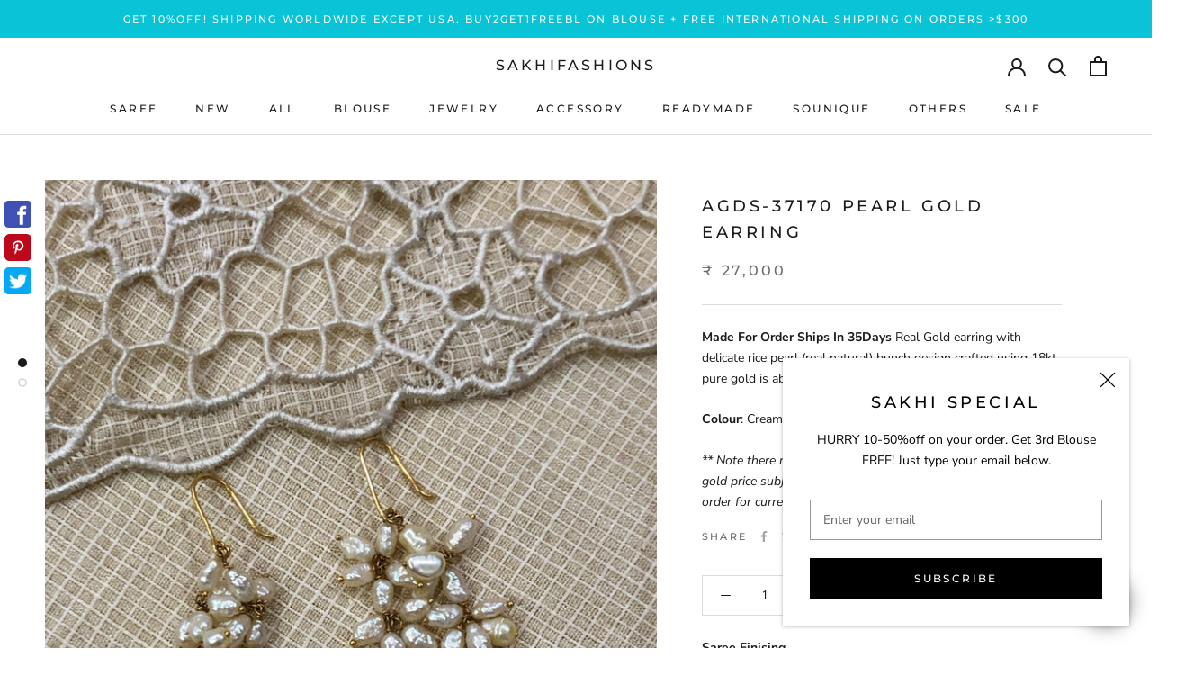

--- FILE ---
content_type: text/javascript
request_url: https://www.sakhifashions.com/cdn/shop/t/36/assets/libs.min.js?v=64481764892027908351731061632
body_size: 55799
content:
!function(t){if("object"==typeof exports&&"undefined"!=typeof module)module.exports=t();else if("function"==typeof define&&define.amd)define([],t);else{var e;e="undefined"!=typeof window?window:"undefined"!=typeof global?global:"undefined"!=typeof self?self:this,e.domDelegate=t()}}(function(){return function t(e,i,n){function r(o,a){if(!i[o]){if(!e[o]){var l="function"==typeof require&&require;if(!a&&l)return l(o,!0);if(s)return s(o,!0);var h=new Error("Cannot find module '"+o+"'");throw h.code="MODULE_NOT_FOUND",h}var c=i[o]={exports:{}};e[o][0].call(c.exports,function(t){var i=e[o][1][t];return r(i?i:t)},c,c.exports,t,e,i,n)}return i[o].exports}for(var s="function"==typeof require&&require,o=0;o<n.length;o++)r(n[o]);return r}({1:[function(t,e,i){"use strict";function n(t){this.listenerMap=[{},{}],t&&this.root(t),this.handle=n.prototype.handle.bind(this)}function r(t,e){return t.toLowerCase()===e.tagName.toLowerCase()}function s(t,e){return this.rootElement===window?e===document:this.rootElement===e}function o(t,e){return t===e.id}e.exports=n,n.prototype.root=function(t){var e,i=this.listenerMap;if(this.rootElement){for(e in i[1])i[1].hasOwnProperty(e)&&this.rootElement.removeEventListener(e,this.handle,!0);for(e in i[0])i[0].hasOwnProperty(e)&&this.rootElement.removeEventListener(e,this.handle,!1)}if(!t||!t.addEventListener)return this.rootElement&&delete this.rootElement,this;this.rootElement=t;for(e in i[1])i[1].hasOwnProperty(e)&&this.rootElement.addEventListener(e,this.handle,!0);for(e in i[0])i[0].hasOwnProperty(e)&&this.rootElement.addEventListener(e,this.handle,!1);return this},n.prototype.captureForType=function(t){return["blur","error","focus","load","resize","scroll"].indexOf(t)!==-1},n.prototype.on=function(t,e,i,n){var l,h,c,u;if(!t)throw new TypeError("Invalid event type: "+t);if("function"==typeof e&&(n=i,i=e,e=null),void 0===n&&(n=this.captureForType(t)),"function"!=typeof i)throw new TypeError("Handler must be a type of Function");return l=this.rootElement,h=this.listenerMap[n?1:0],h[t]||(l&&l.addEventListener(t,this.handle,n),h[t]=[]),e?/^[a-z]+$/i.test(e)?(u=e,c=r):/^#[a-z0-9\-_]+$/i.test(e)?(u=e.slice(1),c=o):(u=e,c=a):(u=null,c=s.bind(this)),h[t].push({selector:e,handler:i,matcher:c,matcherParam:u}),this},n.prototype.off=function(t,e,i,n){var r,s,o,a,l;if("function"==typeof e&&(n=i,i=e,e=null),void 0===n)return this.off(t,e,i,!0),this.off(t,e,i,!1),this;if(o=this.listenerMap[n?1:0],!t){for(l in o)o.hasOwnProperty(l)&&this.off(l,e,i);return this}if(a=o[t],!a||!a.length)return this;for(r=a.length-1;r>=0;r--)s=a[r],e&&e!==s.selector||i&&i!==s.handler||a.splice(r,1);return a.length||(delete o[t],this.rootElement&&this.rootElement.removeEventListener(t,this.handle,n)),this},n.prototype.handle=function(t){var e,i,n,r,s,o,a,l=t.type,h=[],c="ftLabsDelegateIgnore";if(t[c]!==!0){switch(a=t.target,3===a.nodeType&&(a=a.parentNode),n=this.rootElement,r=t.eventPhase||(t.target!==t.currentTarget?3:2)){case 1:h=this.listenerMap[1][l];break;case 2:this.listenerMap[0]&&this.listenerMap[0][l]&&(h=h.concat(this.listenerMap[0][l])),this.listenerMap[1]&&this.listenerMap[1][l]&&(h=h.concat(this.listenerMap[1][l]));break;case 3:h=this.listenerMap[0][l]}for(i=h.length;a&&i;){for(e=0;e<i&&(s=h[e]);e++)if(s.matcher.call(a,s.matcherParam,a)&&(o=this.fire(t,a,s)),o===!1)return t[c]=!0,void t.preventDefault();if(a===n)break;i=h.length,a=a.parentElement}}},n.prototype.fire=function(t,e,i){return i.handler.call(e,t,e)};var a=function(t){if(t){var e=t.prototype;return e.matches||e.matchesSelector||e.webkitMatchesSelector||e.mozMatchesSelector||e.msMatchesSelector||e.oMatchesSelector}}(Element);n.prototype.destroy=function(){this.off(),this.root()}},{}],2:[function(t,e,i){"use strict";var n=t("./delegate");e.exports=function(t){return new n(t)},e.exports.Delegate=n},{"./delegate":1}]},{},[2])(2)});var disableBodyScroll=function(){var t,e=!1,i=!1,n=function(t){!1!==i&&t.target.closest(e)||t.preventDefault()},r=function(e){1===e.targetTouches.length&&(t=e.targetTouches[0].clientY)},s=function(e){if(1===e.targetTouches.length){var n=e.targetTouches[0].clientY-t;0===i.scrollTop&&n>0&&e.preventDefault(),i.scrollHeight-i.scrollTop<=i.clientHeight&&n<0&&e.preventDefault()}};return function(t,o){"undefined"!=typeof o&&(e=o,i=document.querySelector(o));var a=!1;try{window.addEventListener("test",null,Object.defineProperty({},"passive",{get:function(){a=!0}}))}catch(l){}!0===t?(i&&(i.addEventListener("touchstart",r,!1),i.addEventListener("touchmove",s,!1)),document.body.addEventListener("touchmove",n,!!a&&{capture:!1,passive:!1})):(i&&(i.removeEventListener("touchstart",r,!1),i.removeEventListener("touchmove",s,!1)),document.body.removeEventListener("touchmove",n,!!a&&{capture:!1,passive:!1}))}}();!function(t){"use strict";function e(){var e=this;e.reads=[],e.writes=[],e.raf=l.bind(t),a("initialized",e)}function i(t){t.scheduled||(t.scheduled=!0,t.raf(n.bind(null,t)),a("flush scheduled"))}function n(t){a("flush");var e,n=t.writes,s=t.reads;try{a("flushing reads",s.length),r(s),a("flushing writes",n.length),r(n)}catch(o){e=o}if(t.scheduled=!1,(s.length||n.length)&&i(t),e){if(a("task errored",e.message),!t["catch"])throw e;t["catch"](e)}}function r(t){a("run tasks");for(var e;e=t.shift();)e()}function s(t,e){var i=t.indexOf(e);return!!~i&&!!t.splice(i,1)}function o(t,e){for(var i in e)e.hasOwnProperty(i)&&(t[i]=e[i])}var a=function(){},l=t.requestAnimationFrame||t.webkitRequestAnimationFrame||t.mozRequestAnimationFrame||t.msRequestAnimationFrame||function(t){return setTimeout(t,16)};e.prototype={constructor:e,measure:function(t,e){a("measure");var n=e?t.bind(e):t;return this.reads.push(n),i(this),n},mutate:function(t,e){a("mutate");var n=e?t.bind(e):t;return this.writes.push(n),i(this),n},clear:function(t){return a("clear",t),s(this.reads,t)||s(this.writes,t)},extend:function(t){if(a("extend",t),"object"!=typeof t)throw new Error("expected object");var e=Object.create(this);return o(e,t),e.fastdom=this,e.initialize&&e.initialize(),e},"catch":null};var h=t.fastdom=t.fastdom||new e;"function"==typeof define?define(function(){return h}):"object"==typeof module&&(module.exports=h)}("undefined"!=typeof window?window:this),function(t,e){"function"==typeof define&&define.amd?define("jquery-bridget/jquery-bridget",["jquery"],function(i){return e(t,i)}):"object"==typeof module&&module.exports?module.exports=e(t,require("jquery")):t.jQueryBridget=e(t,t.jQuery)}(window,function(t,e){"use strict";function i(i,s,a){function l(t,e,n){var r,s="$()."+i+'("'+e+'")';return t.each(function(t,l){var h=a.data(l,i);if(!h)return void o(i+" not initialized. Cannot call methods, i.e. "+s);var c=h[e];if(!c||"_"==e.charAt(0))return void o(s+" is not a valid method");var u=c.apply(h,n);r=void 0===r?u:r}),void 0!==r?r:t}function h(t,e){t.each(function(t,n){var r=a.data(n,i);r?(r.option(e),r._init()):(r=new s(n,e),a.data(n,i,r))})}a=a||e||t.jQuery,a&&(s.prototype.option||(s.prototype.option=function(t){a.isPlainObject(t)&&(this.options=a.extend(!0,this.options,t))}),a.fn[i]=function(t){if("string"==typeof t){var e=r.call(arguments,1);return l(this,t,e)}return h(this,t),this},n(a))}function n(t){!t||t&&t.bridget||(t.bridget=i)}var r=Array.prototype.slice,s=t.console,o="undefined"==typeof s?function(){}:function(t){s.error(t)};return n(e||t.jQuery),i}),function(t,e){"function"==typeof define&&define.amd?define("ev-emitter/ev-emitter",e):"object"==typeof module&&module.exports?module.exports=e():t.EvEmitter=e()}("undefined"!=typeof window?window:this,function(){function t(){}var e=t.prototype;return e.on=function(t,e){if(t&&e){var i=this._events=this._events||{},n=i[t]=i[t]||[];return n.indexOf(e)==-1&&n.push(e),this}},e.once=function(t,e){if(t&&e){this.on(t,e);var i=this._onceEvents=this._onceEvents||{},n=i[t]=i[t]||{};return n[e]=!0,this}},e.off=function(t,e){var i=this._events&&this._events[t];if(i&&i.length){var n=i.indexOf(e);return n!=-1&&i.splice(n,1),this}},e.emitEvent=function(t,e){var i=this._events&&this._events[t];if(i&&i.length){i=i.slice(0),e=e||[];for(var n=this._onceEvents&&this._onceEvents[t],r=0;r<i.length;r++){var s=i[r],o=n&&n[s];o&&(this.off(t,s),delete n[s]),s.apply(this,e)}return this}},e.allOff=function(){delete this._events,delete this._onceEvents},t}),function(t,e){"use strict";"function"==typeof define&&define.amd?define("get-size/get-size",[],function(){return e()}):"object"==typeof module&&module.exports?module.exports=e():t.getSize=e()}(window,function(){"use strict";function t(t){var e=parseFloat(t),i=t.indexOf("%")==-1&&!isNaN(e);return i&&e}function e(){}function i(){for(var t={width:0,height:0,innerWidth:0,innerHeight:0,outerWidth:0,outerHeight:0},e=0;e<h;e++){var i=l[e];t[i]=0}return t}function n(t){var e=getComputedStyle(t);return e||a("Style returned "+e+". Are you running this code in a hidden iframe on Firefox? See http://bit.ly/getsizebug1"),e}function r(){if(!c){c=!0;var e=document.createElement("div");e.style.width="200px",e.style.padding="1px 2px 3px 4px",e.style.borderStyle="solid",e.style.borderWidth="1px 2px 3px 4px",e.style.boxSizing="border-box";var i=document.body||document.documentElement;i.appendChild(e);var r=n(e);s.isBoxSizeOuter=o=200==t(r.width),i.removeChild(e)}}function s(e){if(r(),"string"==typeof e&&(e=document.querySelector(e)),e&&"object"==typeof e&&e.nodeType){var s=n(e);if("none"==s.display)return i();var a={};a.width=e.offsetWidth,a.height=e.offsetHeight;for(var c=a.isBorderBox="border-box"==s.boxSizing,u=0;u<h;u++){var f=l[u],d=s[f],p=parseFloat(d);a[f]=isNaN(p)?0:p}var m=a.paddingLeft+a.paddingRight,g=a.paddingTop+a.paddingBottom,v=a.marginLeft+a.marginRight,y=a.marginTop+a.marginBottom,_=a.borderLeftWidth+a.borderRightWidth,x=a.borderTopWidth+a.borderBottomWidth,w=c&&o,b=t(s.width);b!==!1&&(a.width=b+(w?0:m+_));var T=t(s.height);return T!==!1&&(a.height=T+(w?0:g+x)),a.innerWidth=a.width-(m+_),a.innerHeight=a.height-(g+x),a.outerWidth=a.width+v,a.outerHeight=a.height+y,a}}var o,a="undefined"==typeof console?e:function(t){console.error(t)},l=["paddingLeft","paddingRight","paddingTop","paddingBottom","marginLeft","marginRight","marginTop","marginBottom","borderLeftWidth","borderRightWidth","borderTopWidth","borderBottomWidth"],h=l.length,c=!1;return s}),function(t,e){"use strict";"function"==typeof define&&define.amd?define("desandro-matches-selector/matches-selector",e):"object"==typeof module&&module.exports?module.exports=e():t.matchesSelector=e()}(window,function(){"use strict";var t=function(){var t=window.Element.prototype;if(t.matches)return"matches";if(t.matchesSelector)return"matchesSelector";for(var e=["webkit","moz","ms","o"],i=0;i<e.length;i++){var n=e[i],r=n+"MatchesSelector";if(t[r])return r}}();return function(e,i){return e[t](i)}}),function(t,e){"function"==typeof define&&define.amd?define("fizzy-ui-utils/utils",["desandro-matches-selector/matches-selector"],function(i){return e(t,i)}):"object"==typeof module&&module.exports?module.exports=e(t,require("desandro-matches-selector")):t.fizzyUIUtils=e(t,t.matchesSelector)}(window,function(t,e){var i={};i.extend=function(t,e){for(var i in e)t[i]=e[i];return t},i.modulo=function(t,e){return(t%e+e)%e},i.makeArray=function(t){var e=[];if(Array.isArray(t))e=t;else if(t&&"object"==typeof t&&"number"==typeof t.length)for(var i=0;i<t.length;i++)e.push(t[i]);else e.push(t);return e},i.removeFrom=function(t,e){var i=t.indexOf(e);i!=-1&&t.splice(i,1)},i.getParent=function(t,i){for(;t.parentNode&&t!=document.body;)if(t=t.parentNode,e(t,i))return t},i.getQueryElement=function(t){return"string"==typeof t?document.querySelector(t):t},i.handleEvent=function(t){var e="on"+t.type;this[e]&&this[e](t)},i.filterFindElements=function(t,n){t=i.makeArray(t);var r=[];return t.forEach(function(t){if(t instanceof HTMLElement){if(!n)return void r.push(t);e(t,n)&&r.push(t);for(var i=t.querySelectorAll(n),s=0;s<i.length;s++)r.push(i[s])}}),r},i.debounceMethod=function(t,e,i){var n=t.prototype[e],r=e+"Timeout";t.prototype[e]=function(){var t=this[r];t&&clearTimeout(t);var e=arguments,s=this;this[r]=setTimeout(function(){n.apply(s,e),delete s[r]},i||100)}},i.docReady=function(t){var e=document.readyState;"complete"==e||"interactive"==e?setTimeout(t):document.addEventListener("DOMContentLoaded",t)},i.toDashed=function(t){return t.replace(/(.)([A-Z])/g,function(t,e,i){return e+"-"+i}).toLowerCase()};var n=t.console;return i.htmlInit=function(e,r){i.docReady(function(){var s=i.toDashed(r),o="data-"+s,a=document.querySelectorAll("["+o+"]"),l=document.querySelectorAll(".js-"+s),h=i.makeArray(a).concat(i.makeArray(l)),c=o+"-options",u=t.jQuery;h.forEach(function(t){var i,s=t.getAttribute(o)||t.getAttribute(c);try{i=s&&JSON.parse(s)}catch(a){return void(n&&n.error("Error parsing "+o+" on "+t.className+": "+a))}var l=new e(t,i);u&&u.data(t,r,l)})})},i}),function(t,e){"function"==typeof define&&define.amd?define("flickity/js/cell",["get-size/get-size"],function(i){return e(t,i)}):"object"==typeof module&&module.exports?module.exports=e(t,require("get-size")):(t.Flickity=t.Flickity||{},t.Flickity.Cell=e(t,t.getSize))}(window,function(t,e){function i(t,e){this.element=t,this.parent=e,this.create()}var n=i.prototype;return n.create=function(){this.element.style.position="absolute",this.x=0,this.shift=0},n.destroy=function(){this.element.style.position="";var t=this.parent.originSide;this.element.style[t]=""},n.getSize=function(){this.size=e(this.element)},n.setPosition=function(t){this.x=t,this.updateTarget(),this.renderPosition(t)},n.updateTarget=n.setDefaultTarget=function(){var t="left"==this.parent.originSide?"marginLeft":"marginRight";this.target=this.x+this.size[t]+this.size.width*this.parent.cellAlign},n.renderPosition=function(t){var e=this.parent.originSide;this.element.style[e]=this.parent.getPositionValue(t)},n.wrapShift=function(t){this.shift=t,this.renderPosition(this.x+this.parent.slideableWidth*t)},n.remove=function(){this.element.parentNode.removeChild(this.element)},i}),function(t,e){"function"==typeof define&&define.amd?define("flickity/js/slide",e):"object"==typeof module&&module.exports?module.exports=e():(t.Flickity=t.Flickity||{},t.Flickity.Slide=e())}(window,function(){"use strict";function t(t){this.parent=t,this.isOriginLeft="left"==t.originSide,this.cells=[],this.outerWidth=0,this.height=0}var e=t.prototype;return e.addCell=function(t){if(this.cells.push(t),this.outerWidth+=t.size.outerWidth,this.height=Math.max(t.size.outerHeight,this.height),1==this.cells.length){this.x=t.x;var e=this.isOriginLeft?"marginLeft":"marginRight";this.firstMargin=t.size[e]}},e.updateTarget=function(){var t=this.isOriginLeft?"marginRight":"marginLeft",e=this.getLastCell(),i=e?e.size[t]:0,n=this.outerWidth-(this.firstMargin+i);this.target=this.x+this.firstMargin+n*this.parent.cellAlign},e.getLastCell=function(){return this.cells[this.cells.length-1]},e.select=function(){this.changeSelectedClass("add")},e.unselect=function(){this.changeSelectedClass("remove")},e.changeSelectedClass=function(t){this.cells.forEach(function(e){e.element.classList[t]("is-selected")})},e.getCellElements=function(){return this.cells.map(function(t){return t.element})},t}),function(t,e){"function"==typeof define&&define.amd?define("flickity/js/animate",["fizzy-ui-utils/utils"],function(i){return e(t,i)}):"object"==typeof module&&module.exports?module.exports=e(t,require("fizzy-ui-utils")):(t.Flickity=t.Flickity||{},t.Flickity.animatePrototype=e(t,t.fizzyUIUtils))}(window,function(t,e){var i=t.requestAnimationFrame||t.webkitRequestAnimationFrame,n=0;i||(i=function(t){var e=(new Date).getTime(),i=Math.max(0,16-(e-n)),r=setTimeout(t,i);return n=e+i,r});var r={};r.startAnimation=function(){this.isAnimating||(this.isAnimating=!0,this.restingFrames=0,this.animate())},r.animate=function(){this.applyDragForce(),this.applySelectedAttraction();var t=this.x;if(this.integratePhysics(),this.positionSlider(),this.settle(t),this.isAnimating){var e=this;i(function(){e.animate()})}};var s=function(){var t=document.documentElement.style;return"string"==typeof t.transform?"transform":"WebkitTransform"}();return r.positionSlider=function(){var t=this.x;this.options.wrapAround&&this.cells.length>1&&(t=e.modulo(t,this.slideableWidth),t-=this.slideableWidth,this.shiftWrapCells(t)),t+=this.cursorPosition,t=this.options.rightToLeft&&s?-t:t;var i=this.getPositionValue(t);this.slider.style[s]=this.isAnimating?"translate3d("+i+",0,0)":"translateX("+i+")";var n=this.slides[0];if(n){var r=-this.x-n.target,o=r/this.slidesWidth;this.dispatchEvent("scroll",null,[o,r])}},r.positionSliderAtSelected=function(){this.cells.length&&(this.x=-this.selectedSlide.target,this.positionSlider())},r.getPositionValue=function(t){return this.options.percentPosition?.01*Math.round(t/this.size.innerWidth*1e4)+"%":Math.round(t)+"px"},r.settle=function(t){this.isPointerDown||Math.round(100*this.x)!=Math.round(100*t)||this.restingFrames++,this.restingFrames>2&&(this.isAnimating=!1,delete this.isFreeScrolling,this.positionSlider(),this.dispatchEvent("settle"))},r.shiftWrapCells=function(t){var e=this.cursorPosition+t;this._shiftCells(this.beforeShiftCells,e,-1);var i=this.size.innerWidth-(t+this.slideableWidth+this.cursorPosition);this._shiftCells(this.afterShiftCells,i,1)},r._shiftCells=function(t,e,i){for(var n=0;n<t.length;n++){var r=t[n],s=e>0?i:0;r.wrapShift(s),e-=r.size.outerWidth}},r._unshiftCells=function(t){if(t&&t.length)for(var e=0;e<t.length;e++)t[e].wrapShift(0)},r.integratePhysics=function(){this.x+=this.velocity,this.velocity*=this.getFrictionFactor()},r.applyForce=function(t){this.velocity+=t},r.getFrictionFactor=function(){return 1-this.options[this.isFreeScrolling?"freeScrollFriction":"friction"]},r.getRestingPosition=function(){return this.x+this.velocity/(1-this.getFrictionFactor())},r.applyDragForce=function(){if(this.isPointerDown){var t=this.dragX-this.x,e=t-this.velocity;this.applyForce(e)}},r.applySelectedAttraction=function(){if(!this.isPointerDown&&!this.isFreeScrolling&&this.cells.length){var t=this.selectedSlide.target*-1-this.x,e=t*this.options.selectedAttraction;this.applyForce(e)}},r}),function(t,e){if("function"==typeof define&&define.amd)define("flickity/js/flickity",["ev-emitter/ev-emitter","get-size/get-size","fizzy-ui-utils/utils","./cell","./slide","./animate"],function(i,n,r,s,o,a){return e(t,i,n,r,s,o,a)});else if("object"==typeof module&&module.exports)module.exports=e(t,require("ev-emitter"),require("get-size"),require("fizzy-ui-utils"),require("./cell"),require("./slide"),require("./animate"));else{var i=t.Flickity;t.Flickity=e(t,t.EvEmitter,t.getSize,t.fizzyUIUtils,i.Cell,i.Slide,i.animatePrototype)}}(window,function(t,e,i,n,r,s,o){function a(t,e){for(t=n.makeArray(t);t.length;)e.appendChild(t.shift())}function l(t,e){var i=n.getQueryElement(t);if(!i)return void(u&&u.error("Bad element for Flickity: "+(i||t)));if(this.element=i,this.element.flickityGUID){var r=d[this.element.flickityGUID];return r.option(e),r}h&&(this.$element=h(this.element)),this.options=n.extend({},this.constructor.defaults),this.option(e),this._create()}var h=t.jQuery,c=t.getComputedStyle,u=t.console,f=0,d={};l.defaults={accessibility:!0,cellAlign:"center",freeScrollFriction:.075,friction:.28,namespaceJQueryEvents:!0,percentPosition:!0,resize:!0,selectedAttraction:.025,setGallerySize:!0},l.createMethods=[];var p=l.prototype;n.extend(p,e.prototype),p._create=function(){var e=this.guid=++f;this.element.flickityGUID=e,d[e]=this,this.selectedIndex=0,this.restingFrames=0,this.x=0,this.velocity=0,this.originSide=this.options.rightToLeft?"right":"left",this.viewport=document.createElement("div"),this.viewport.className="flickity-viewport",this._createSlider(),(this.options.resize||this.options.watchCSS)&&t.addEventListener("resize",this),l.createMethods.forEach(function(t){this[t]()},this),this.options.watchCSS?this.watchCSS():this.activate()},p.option=function(t){n.extend(this.options,t)},p.activate=function(){if(!this.isActive){this.isActive=!0,this.element.classList.add("flickity-enabled"),this.options.rightToLeft&&this.element.classList.add("flickity-rtl"),this.getSize();var t=this._filterFindCellElements(this.element.children);a(t,this.slider),this.viewport.appendChild(this.slider),this.element.appendChild(this.viewport),this.reloadCells(),this.options.accessibility&&(this.element.tabIndex=0,this.element.addEventListener("keydown",this)),this.emitEvent("activate");var e,i=this.options.initialIndex;e=this.isInitActivated?this.selectedIndex:void 0!==i&&this.cells[i]?i:0,this.select(e,!1,!0),this.isInitActivated=!0}},p._createSlider=function(){var t=document.createElement("div");t.className="flickity-slider",t.style[this.originSide]=0,this.slider=t},p._filterFindCellElements=function(t){return n.filterFindElements(t,this.options.cellSelector)},p.reloadCells=function(){this.cells=this._makeCells(this.slider.children),this.positionCells(),this._getWrapShiftCells(),this.setGallerySize()},p._makeCells=function(t){var e=this._filterFindCellElements(t),i=e.map(function(t){return new r(t,this)},this);return i},p.getLastCell=function(){return this.cells[this.cells.length-1]},p.getLastSlide=function(){return this.slides[this.slides.length-1]},p.positionCells=function(){this._sizeCells(this.cells),this._positionCells(0)},p._positionCells=function(t){t=t||0,this.maxCellHeight=t?this.maxCellHeight||0:0;var e=0;if(t>0){var i=this.cells[t-1];e=i.x+i.size.outerWidth}for(var n=this.cells.length,r=t;r<n;r++){var s=this.cells[r];s.setPosition(e),e+=s.size.outerWidth,this.maxCellHeight=Math.max(s.size.outerHeight,this.maxCellHeight)}this.slideableWidth=e,this.updateSlides(),this._containSlides(),this.slidesWidth=n?this.getLastSlide().target-this.slides[0].target:0},p._sizeCells=function(t){t.forEach(function(t){t.getSize()})},p.updateSlides=function(){if(this.slides=[],this.cells.length){var t=new s(this);this.slides.push(t);var e="left"==this.originSide,i=e?"marginRight":"marginLeft",n=this._getCanCellFit();this.cells.forEach(function(e,r){if(!t.cells.length)return void t.addCell(e);var o=t.outerWidth-t.firstMargin+(e.size.outerWidth-e.size[i]);n.call(this,r,o)?t.addCell(e):(t.updateTarget(),t=new s(this),this.slides.push(t),t.addCell(e))},this),t.updateTarget(),this.updateSelectedSlide()}},p._getCanCellFit=function(){var t=this.options.groupCells;if(!t)return function(){return!1};if("number"==typeof t){var e=parseInt(t,10);return function(t){return t%e!==0}}var i="string"==typeof t&&t.match(/^(\d+)%$/),n=i?parseInt(i[1],10)/100:1;return function(t,e){return e<=(this.size.innerWidth+1)*n}},p._init=p.reposition=function(){this.positionCells(),this.positionSliderAtSelected()},p.getSize=function(){this.size=i(this.element),this.setCellAlign(),this.cursorPosition=this.size.innerWidth*this.cellAlign};var m={center:{left:.5,right:.5},left:{left:0,right:1},right:{right:0,left:1}};return p.setCellAlign=function(){var t=m[this.options.cellAlign];this.cellAlign=t?t[this.originSide]:this.options.cellAlign},p.setGallerySize=function(){if(this.options.setGallerySize){var t=this.options.adaptiveHeight&&this.selectedSlide?this.selectedSlide.height:this.maxCellHeight;this.viewport.style.height=t+"px"}},p._getWrapShiftCells=function(){if(this.options.wrapAround){this._unshiftCells(this.beforeShiftCells),this._unshiftCells(this.afterShiftCells);var t=this.cursorPosition,e=this.cells.length-1;this.beforeShiftCells=this._getGapCells(t,e,-1),t=this.size.innerWidth-this.cursorPosition,this.afterShiftCells=this._getGapCells(t,0,1)}},p._getGapCells=function(t,e,i){for(var n=[];t>0;){var r=this.cells[e];if(!r)break;n.push(r),e+=i,t-=r.size.outerWidth}return n},p._containSlides=function(){if(this.options.contain&&!this.options.wrapAround&&this.cells.length){var t=this.options.rightToLeft,e=t?"marginRight":"marginLeft",i=t?"marginLeft":"marginRight",n=this.slideableWidth-this.getLastCell().size[i],r=n<this.size.innerWidth,s=this.cursorPosition+this.cells[0].size[e],o=n-this.size.innerWidth*(1-this.cellAlign);this.slides.forEach(function(t){r?t.target=n*this.cellAlign:(t.target=Math.max(t.target,s),t.target=Math.min(t.target,o))},this)}},p.dispatchEvent=function(t,e,i){var n=e?[e].concat(i):i;if(this.emitEvent(t,n),h&&this.$element){t+=this.options.namespaceJQueryEvents?".flickity":"";var r=t;if(e){var s=h.Event(e);s.type=t,r=s}this.$element.trigger(r,i)}},p.select=function(t,e,i){this.isActive&&(t=parseInt(t,10),this._wrapSelect(t),(this.options.wrapAround||e)&&(t=n.modulo(t,this.slides.length)),this.slides[t]&&(this.selectedIndex=t,this.updateSelectedSlide(),i?this.positionSliderAtSelected():this.startAnimation(),this.options.adaptiveHeight&&this.setGallerySize(),this.dispatchEvent("select"),this.dispatchEvent("cellSelect")))},p._wrapSelect=function(t){var e=this.slides.length,i=this.options.wrapAround&&e>1;if(!i)return t;var r=n.modulo(t,e),s=Math.abs(r-this.selectedIndex),o=Math.abs(r+e-this.selectedIndex),a=Math.abs(r-e-this.selectedIndex);!this.isDragSelect&&o<s?t+=e:!this.isDragSelect&&a<s&&(t-=e),t<0?this.x-=this.slideableWidth:t>=e&&(this.x+=this.slideableWidth)},p.previous=function(t,e){this.select(this.selectedIndex-1,t,e)},p.next=function(t,e){this.select(this.selectedIndex+1,t,e)},p.updateSelectedSlide=function(){var t=this.slides[this.selectedIndex];t&&(this.unselectSelectedSlide(),this.selectedSlide=t,t.select(),this.selectedCells=t.cells,this.selectedElements=t.getCellElements(),this.selectedCell=t.cells[0],this.selectedElement=this.selectedElements[0])},p.unselectSelectedSlide=function(){this.selectedSlide&&this.selectedSlide.unselect()},p.selectCell=function(t,e,i){var n;"number"==typeof t?n=this.cells[t]:("string"==typeof t&&(t=this.element.querySelector(t)),n=this.getCell(t));for(var r=0;n&&r<this.slides.length;r++){var s=this.slides[r],o=s.cells.indexOf(n);if(o!=-1)return void this.select(r,e,i)}},p.getCell=function(t){for(var e=0;e<this.cells.length;e++){var i=this.cells[e];if(i.element==t)return i}},p.getCells=function(t){t=n.makeArray(t);var e=[];return t.forEach(function(t){var i=this.getCell(t);i&&e.push(i)},this),e},p.getCellElements=function(){return this.cells.map(function(t){return t.element})},p.getParentCell=function(t){var e=this.getCell(t);return e?e:(t=n.getParent(t,".flickity-slider > *"),this.getCell(t))},p.getAdjacentCellElements=function(t,e){if(!t)return this.selectedSlide.getCellElements();e=void 0===e?this.selectedIndex:e;var i=this.slides.length;if(1+2*t>=i)return this.getCellElements();for(var r=[],s=e-t;s<=e+t;s++){var o=this.options.wrapAround?n.modulo(s,i):s,a=this.slides[o];a&&(r=r.concat(a.getCellElements()))}return r},p.uiChange=function(){this.emitEvent("uiChange")},p.childUIPointerDown=function(t){this.emitEvent("childUIPointerDown",[t])},p.onresize=function(){this.watchCSS(),this.resize()},n.debounceMethod(l,"onresize",150),p.resize=function(){if(this.isActive){this.getSize(),this.options.wrapAround&&(this.x=n.modulo(this.x,this.slideableWidth)),this.positionCells(),this._getWrapShiftCells(),this.setGallerySize(),this.emitEvent("resize");var t=this.selectedElements&&this.selectedElements[0];this.selectCell(t,!1,!0)}},p.watchCSS=function(){var t=this.options.watchCSS;if(t){var e=c(this.element,":after").content;e.indexOf("flickity")!=-1?this.activate():this.deactivate()}},p.onkeydown=function(t){if(this.options.accessibility&&(!document.activeElement||document.activeElement==this.element))if(37==t.keyCode){var e=this.options.rightToLeft?"next":"previous";this.uiChange(),this[e]()}else if(39==t.keyCode){var i=this.options.rightToLeft?"previous":"next";this.uiChange(),this[i]()}},p.deactivate=function(){this.isActive&&(this.element.classList.remove("flickity-enabled"),this.element.classList.remove("flickity-rtl"),this.cells.forEach(function(t){t.destroy()}),this.unselectSelectedSlide(),this.element.removeChild(this.viewport),a(this.slider.children,this.element),this.options.accessibility&&(this.element.removeAttribute("tabIndex"),this.element.removeEventListener("keydown",this)),this.isActive=!1,this.emitEvent("deactivate"))},p.destroy=function(){this.deactivate(),t.removeEventListener("resize",this),this.emitEvent("destroy"),h&&this.$element&&h.removeData(this.element,"flickity"),delete this.element.flickityGUID,delete d[this.guid]},n.extend(p,o),l.data=function(t){t=n.getQueryElement(t);var e=t&&t.flickityGUID;return e&&d[e]},n.htmlInit(l,"flickity"),h&&h.bridget&&h.bridget("flickity",l),l.setJQuery=function(t){h=t},l.Cell=r,l}),function(t,e){"function"==typeof define&&define.amd?define("unipointer/unipointer",["ev-emitter/ev-emitter"],function(i){return e(t,i)}):"object"==typeof module&&module.exports?module.exports=e(t,require("ev-emitter")):t.Unipointer=e(t,t.EvEmitter)}(window,function(t,e){function i(){}function n(){}var r=n.prototype=Object.create(e.prototype);r.bindStartEvent=function(t){this._bindStartEvent(t,!0)},r.unbindStartEvent=function(t){this._bindStartEvent(t,!1)},r._bindStartEvent=function(e,i){i=void 0===i||!!i;var n=i?"addEventListener":"removeEventListener";t.PointerEvent?e[n]("pointerdown",this):(e[n]("mousedown",this),e[n]("touchstart",this))},r.handleEvent=function(t){var e="on"+t.type;this[e]&&this[e](t)},r.getTouch=function(t){for(var e=0;e<t.length;e++){var i=t[e];if(i.identifier==this.pointerIdentifier)return i}},r.onmousedown=function(t){var e=t.button;e&&0!==e&&1!==e||this._pointerDown(t,t)},r.ontouchstart=function(t){this._pointerDown(t,t.changedTouches[0])},r.onpointerdown=function(t){this._pointerDown(t,t)},r._pointerDown=function(t,e){this.isPointerDown||(this.isPointerDown=!0,this.pointerIdentifier=void 0!==e.pointerId?e.pointerId:e.identifier,this.pointerDown(t,e))},r.pointerDown=function(t,e){this._bindPostStartEvents(t),this.emitEvent("pointerDown",[t,e])};var s={mousedown:["mousemove","mouseup"],touchstart:["touchmove","touchend","touchcancel"],pointerdown:["pointermove","pointerup","pointercancel"]};return r._bindPostStartEvents=function(e){if(e){var i=s[e.type];i.forEach(function(e){t.addEventListener(e,this)},this),this._boundPointerEvents=i}},r._unbindPostStartEvents=function(){this._boundPointerEvents&&(this._boundPointerEvents.forEach(function(e){t.removeEventListener(e,this)},this),delete this._boundPointerEvents)},r.onmousemove=function(t){this._pointerMove(t,t)},r.onpointermove=function(t){t.pointerId==this.pointerIdentifier&&this._pointerMove(t,t)},r.ontouchmove=function(t){var e=this.getTouch(t.changedTouches);e&&this._pointerMove(t,e)},r._pointerMove=function(t,e){this.pointerMove(t,e)},r.pointerMove=function(t,e){this.emitEvent("pointerMove",[t,e])},r.onmouseup=function(t){this._pointerUp(t,t)},r.onpointerup=function(t){t.pointerId==this.pointerIdentifier&&this._pointerUp(t,t)},r.ontouchend=function(t){var e=this.getTouch(t.changedTouches);e&&this._pointerUp(t,e)},r._pointerUp=function(t,e){this._pointerDone(),this.pointerUp(t,e)},r.pointerUp=function(t,e){this.emitEvent("pointerUp",[t,e])},r._pointerDone=function(){this.isPointerDown=!1,delete this.pointerIdentifier,this._unbindPostStartEvents(),this.pointerDone()},r.pointerDone=i,r.onpointercancel=function(t){t.pointerId==this.pointerIdentifier&&this._pointerCancel(t,t)},r.ontouchcancel=function(t){var e=this.getTouch(t.changedTouches);e&&this._pointerCancel(t,e)},r._pointerCancel=function(t,e){this._pointerDone(),this.pointerCancel(t,e)},r.pointerCancel=function(t,e){this.emitEvent("pointerCancel",[t,e])},n.getPointerPoint=function(t){return{x:t.pageX,y:t.pageY}},n}),function(t,e){"function"==typeof define&&define.amd?define("unidragger/unidragger",["unipointer/unipointer"],function(i){return e(t,i)}):"object"==typeof module&&module.exports?module.exports=e(t,require("unipointer")):t.Unidragger=e(t,t.Unipointer)}(window,function(t,e){function i(){}var n=i.prototype=Object.create(e.prototype);return n.bindHandles=function(){this._bindHandles(!0)},n.unbindHandles=function(){this._bindHandles(!1)},n._bindHandles=function(e){e=void 0===e||!!e;for(var i=e?"addEventListener":"removeEventListener",n=0;n<this.handles.length;n++){
var r=this.handles[n];this._bindStartEvent(r,e),r[i]("click",this),t.PointerEvent&&(r.style.touchAction=e?this._touchActionValue:"")}},n._touchActionValue="none",n.pointerDown=function(t,e){if("INPUT"==t.target.nodeName&&"range"==t.target.type)return this.isPointerDown=!1,void delete this.pointerIdentifier;this._dragPointerDown(t,e);var i=document.activeElement;i&&i.blur&&i.blur(),this._bindPostStartEvents(t),this.emitEvent("pointerDown",[t,e])},n._dragPointerDown=function(t,i){this.pointerDownPoint=e.getPointerPoint(i);var n=this.canPreventDefaultOnPointerDown(t,i);n&&t.preventDefault()},n.canPreventDefaultOnPointerDown=function(t){return"SELECT"!=t.target.nodeName},n.pointerMove=function(t,e){var i=this._dragPointerMove(t,e);this.emitEvent("pointerMove",[t,e,i]),this._dragMove(t,e,i)},n._dragPointerMove=function(t,i){var n=e.getPointerPoint(i),r={x:n.x-this.pointerDownPoint.x,y:n.y-this.pointerDownPoint.y};return!this.isDragging&&this.hasDragStarted(r)&&this._dragStart(t,i),r},n.hasDragStarted=function(t){return Math.abs(t.x)>3||Math.abs(t.y)>3},n.pointerUp=function(t,e){this.emitEvent("pointerUp",[t,e]),this._dragPointerUp(t,e)},n._dragPointerUp=function(t,e){this.isDragging?this._dragEnd(t,e):this._staticClick(t,e)},n._dragStart=function(t,i){this.isDragging=!0,this.dragStartPoint=e.getPointerPoint(i),this.isPreventingClicks=!0,this.dragStart(t,i)},n.dragStart=function(t,e){this.emitEvent("dragStart",[t,e])},n._dragMove=function(t,e,i){this.isDragging&&this.dragMove(t,e,i)},n.dragMove=function(t,e,i){t.preventDefault(),this.emitEvent("dragMove",[t,e,i])},n._dragEnd=function(t,e){this.isDragging=!1,setTimeout(function(){delete this.isPreventingClicks}.bind(this)),this.dragEnd(t,e)},n.dragEnd=function(t,e){this.emitEvent("dragEnd",[t,e])},n.onclick=function(t){this.isPreventingClicks&&t.preventDefault()},n._staticClick=function(t,e){if(!this.isIgnoringMouseUp||"mouseup"!=t.type){var i=t.target.nodeName;"INPUT"!=i&&"TEXTAREA"!=i||t.target.focus(),this.staticClick(t,e),"mouseup"!=t.type&&(this.isIgnoringMouseUp=!0,setTimeout(function(){delete this.isIgnoringMouseUp}.bind(this),400))}},n.staticClick=function(t,e){this.emitEvent("staticClick",[t,e])},i.getPointerPoint=e.getPointerPoint,i}),function(t,e){"function"==typeof define&&define.amd?define("flickity/js/drag",["./flickity","unidragger/unidragger","fizzy-ui-utils/utils"],function(i,n,r){return e(t,i,n,r)}):"object"==typeof module&&module.exports?module.exports=e(t,require("./flickity"),require("unidragger"),require("fizzy-ui-utils")):t.Flickity=e(t,t.Flickity,t.Unidragger,t.fizzyUIUtils)}(window,function(t,e,i,n){function r(t){var e="touchstart"==t.type,i="touch"==t.pointerType,n=u[t.target.nodeName];return e||i||n}function s(){return{x:t.pageXOffset,y:t.pageYOffset}}n.extend(e.defaults,{draggable:!0,dragThreshold:3}),e.createMethods.push("_createDrag");var o=e.prototype;n.extend(o,i.prototype),o._touchActionValue="pan-y";var a="createTouch"in document,l=!1;o._createDrag=function(){this.on("activate",this.bindDrag),this.on("uiChange",this._uiChangeDrag),this.on("childUIPointerDown",this._childUIPointerDownDrag),this.on("deactivate",this.unbindDrag),a&&!l&&(t.addEventListener("touchmove",function(){}),l=!0)},o.bindDrag=function(){this.options.draggable&&!this.isDragBound&&(this.element.classList.add("is-draggable"),this.handles=[this.viewport],this.bindHandles(),this.isDragBound=!0)},o.unbindDrag=function(){this.isDragBound&&(this.element.classList.remove("is-draggable"),this.unbindHandles(),delete this.isDragBound)},o._uiChangeDrag=function(){delete this.isFreeScrolling},o._childUIPointerDownDrag=function(t){t.preventDefault(),this.pointerDownFocus(t)};var h={TEXTAREA:!0,INPUT:!0,OPTION:!0},c={radio:!0,checkbox:!0,button:!0,submit:!0,image:!0,file:!0};o.pointerDown=function(e,i){var n=h[e.target.nodeName]&&!c[e.target.type];if(n)return this.isPointerDown=!1,void delete this.pointerIdentifier;this._dragPointerDown(e,i);var r=document.activeElement;r&&r.blur&&r!=this.element&&r!=document.body&&r.blur(),this.pointerDownFocus(e),this.dragX=this.x,this.viewport.classList.add("is-pointer-down"),this._bindPostStartEvents(e),this.pointerDownScroll=s(),t.addEventListener("scroll",this),this.dispatchEvent("pointerDown",e,[i])},o.pointerDownFocus=function(e){var i=r(e);if(this.options.accessibility&&!i){var n=t.pageYOffset;this.element.focus(),t.pageYOffset!=n&&t.scrollTo(t.pageXOffset,n)}};var u={INPUT:!0,SELECT:!0};return o.canPreventDefaultOnPointerDown=function(t){var e=r(t);return!e},o.hasDragStarted=function(t){return Math.abs(t.x)>this.options.dragThreshold},o.pointerUp=function(t,e){delete this.isTouchScrolling,this.viewport.classList.remove("is-pointer-down"),this.dispatchEvent("pointerUp",t,[e]),this._dragPointerUp(t,e)},o.pointerDone=function(){t.removeEventListener("scroll",this),delete this.pointerDownScroll},o.dragStart=function(e,i){this.dragStartPosition=this.x,this.startAnimation(),t.removeEventListener("scroll",this),this.dispatchEvent("dragStart",e,[i])},o.pointerMove=function(t,e){var i=this._dragPointerMove(t,e);this.dispatchEvent("pointerMove",t,[e,i]),this._dragMove(t,e,i)},o.dragMove=function(t,e,i){t.preventDefault(),this.previousDragX=this.dragX;var n=this.options.rightToLeft?-1:1,r=this.dragStartPosition+i.x*n;if(!this.options.wrapAround&&this.slides.length){var s=Math.max(-this.slides[0].target,this.dragStartPosition);r=r>s?.5*(r+s):r;var o=Math.min(-this.getLastSlide().target,this.dragStartPosition);r=r<o?.5*(r+o):r}this.dragX=r,this.dragMoveTime=new Date,this.dispatchEvent("dragMove",t,[e,i])},o.dragEnd=function(t,e){this.options.freeScroll&&(this.isFreeScrolling=!0);var i=this.dragEndRestingSelect();if(this.options.freeScroll&&!this.options.wrapAround){var n=this.getRestingPosition();this.isFreeScrolling=-n>this.slides[0].target&&-n<this.getLastSlide().target}else this.options.freeScroll||i!=this.selectedIndex||(i+=this.dragEndBoostSelect());delete this.previousDragX,this.isDragSelect=this.options.wrapAround,this.select(i),delete this.isDragSelect,this.dispatchEvent("dragEnd",t,[e])},o.dragEndRestingSelect=function(){var t=this.getRestingPosition(),e=Math.abs(this.getSlideDistance(-t,this.selectedIndex)),i=this._getClosestResting(t,e,1),n=this._getClosestResting(t,e,-1),r=i.distance<n.distance?i.index:n.index;return r},o._getClosestResting=function(t,e,i){for(var n=this.selectedIndex,r=1/0,s=this.options.contain&&!this.options.wrapAround?function(t,e){return t<=e}:function(t,e){return t<e};s(e,r)&&(n+=i,r=e,e=this.getSlideDistance(-t,n),null!==e);)e=Math.abs(e);return{distance:r,index:n-i}},o.getSlideDistance=function(t,e){var i=this.slides.length,r=this.options.wrapAround&&i>1,s=r?n.modulo(e,i):e,o=this.slides[s];if(!o)return null;var a=r?this.slideableWidth*Math.floor(e/i):0;return t-(o.target+a)},o.dragEndBoostSelect=function(){if(void 0===this.previousDragX||!this.dragMoveTime||new Date-this.dragMoveTime>100)return 0;var t=this.getSlideDistance(-this.dragX,this.selectedIndex),e=this.previousDragX-this.dragX;return t>0&&e>0?1:t<0&&e<0?-1:0},o.staticClick=function(t,e){var i=this.getParentCell(t.target),n=i&&i.element,r=i&&this.cells.indexOf(i);this.dispatchEvent("staticClick",t,[e,n,r])},o.onscroll=function(){var t=s(),e=this.pointerDownScroll.x-t.x,i=this.pointerDownScroll.y-t.y;(Math.abs(e)>3||Math.abs(i)>3)&&this._pointerDone()},e}),function(t,e){"function"==typeof define&&define.amd?define("tap-listener/tap-listener",["unipointer/unipointer"],function(i){return e(t,i)}):"object"==typeof module&&module.exports?module.exports=e(t,require("unipointer")):t.TapListener=e(t,t.Unipointer)}(window,function(t,e){function i(t){this.bindTap(t)}var n=i.prototype=Object.create(e.prototype);return n.bindTap=function(t){t&&(this.unbindTap(),this.tapElement=t,this._bindStartEvent(t,!0))},n.unbindTap=function(){this.tapElement&&(this._bindStartEvent(this.tapElement,!0),delete this.tapElement)},n.pointerUp=function(i,n){if(!this.isIgnoringMouseUp||"mouseup"!=i.type){var r=e.getPointerPoint(n),s=this.tapElement.getBoundingClientRect(),o=t.pageXOffset,a=t.pageYOffset,l=r.x>=s.left+o&&r.x<=s.right+o&&r.y>=s.top+a&&r.y<=s.bottom+a;if(l&&this.emitEvent("tap",[i,n]),"mouseup"!=i.type){this.isIgnoringMouseUp=!0;var h=this;setTimeout(function(){delete h.isIgnoringMouseUp},400)}}},n.destroy=function(){this.pointerDone(),this.unbindTap()},i}),function(t,e){"function"==typeof define&&define.amd?define("flickity/js/prev-next-button",["./flickity","tap-listener/tap-listener","fizzy-ui-utils/utils"],function(i,n,r){return e(t,i,n,r)}):"object"==typeof module&&module.exports?module.exports=e(t,require("./flickity"),require("tap-listener"),require("fizzy-ui-utils")):e(t,t.Flickity,t.TapListener,t.fizzyUIUtils)}(window,function(t,e,i,n){"use strict";function r(t,e){this.direction=t,this.parent=e,this._create()}function s(t){return"string"==typeof t?t:"M "+t.x0+",50 L "+t.x1+","+(t.y1+50)+" L "+t.x2+","+(t.y2+50)+" L "+t.x3+",50  L "+t.x2+","+(50-t.y2)+" L "+t.x1+","+(50-t.y1)+" Z"}var o="http://www.w3.org/2000/svg";r.prototype=new i,r.prototype._create=function(){this.isEnabled=!0,this.isPrevious=this.direction==-1;var t=this.parent.options.rightToLeft?1:-1;this.isLeft=this.direction==t;var e=this.element=document.createElement("button");e.className="flickity-prev-next-button",e.className+=this.isPrevious?" previous":" next",e.setAttribute("type","button"),this.disable(),e.setAttribute("aria-label",this.isPrevious?"previous":"next");var i=this.createSVG();e.appendChild(i),this.on("tap",this.onTap),this.parent.on("select",this.update.bind(this)),this.on("pointerDown",this.parent.childUIPointerDown.bind(this.parent))},r.prototype.activate=function(){this.bindTap(this.element),this.element.addEventListener("click",this),this.parent.element.appendChild(this.element)},r.prototype.deactivate=function(){this.parent.element.removeChild(this.element),i.prototype.destroy.call(this),this.element.removeEventListener("click",this)},r.prototype.createSVG=function(){var t=document.createElementNS(o,"svg");t.setAttribute("viewBox","0 0 100 100");var e=document.createElementNS(o,"path"),i=s(this.parent.options.arrowShape);return e.setAttribute("d",i),e.setAttribute("class","arrow"),this.isLeft||e.setAttribute("transform","translate(100, 100) rotate(180) "),t.appendChild(e),t},r.prototype.onTap=function(){if(this.isEnabled){this.parent.uiChange();var t=this.isPrevious?"previous":"next";this.parent[t]()}},r.prototype.handleEvent=n.handleEvent,r.prototype.onclick=function(){var t=document.activeElement;t&&t==this.element&&this.onTap()},r.prototype.enable=function(){this.isEnabled||(this.element.disabled=!1,this.isEnabled=!0)},r.prototype.disable=function(){this.isEnabled&&(this.element.disabled=!0,this.isEnabled=!1)},r.prototype.update=function(){var t=this.parent.slides;if(this.parent.options.wrapAround&&t.length>1)return void this.enable();var e=t.length?t.length-1:0,i=this.isPrevious?0:e,n=this.parent.selectedIndex==i?"disable":"enable";this[n]()},r.prototype.destroy=function(){this.deactivate()},n.extend(e.defaults,{prevNextButtons:!0,arrowShape:{x0:10,x1:60,y1:50,x2:70,y2:40,x3:30}}),e.createMethods.push("_createPrevNextButtons");var a=e.prototype;return a._createPrevNextButtons=function(){this.options.prevNextButtons&&(this.prevButton=new r((-1),this),this.nextButton=new r(1,this),this.on("activate",this.activatePrevNextButtons))},a.activatePrevNextButtons=function(){this.prevButton.activate(),this.nextButton.activate(),this.on("deactivate",this.deactivatePrevNextButtons)},a.deactivatePrevNextButtons=function(){this.prevButton.deactivate(),this.nextButton.deactivate(),this.off("deactivate",this.deactivatePrevNextButtons)},e.PrevNextButton=r,e}),function(t,e){"function"==typeof define&&define.amd?define("flickity/js/page-dots",["./flickity","tap-listener/tap-listener","fizzy-ui-utils/utils"],function(i,n,r){return e(t,i,n,r)}):"object"==typeof module&&module.exports?module.exports=e(t,require("./flickity"),require("tap-listener"),require("fizzy-ui-utils")):e(t,t.Flickity,t.TapListener,t.fizzyUIUtils)}(window,function(t,e,i,n){function r(t){this.parent=t,this._create()}r.prototype=new i,r.prototype._create=function(){this.holder=document.createElement("ol"),this.holder.className="flickity-page-dots",this.dots=[],this.on("tap",this.onTap),this.on("pointerDown",this.parent.childUIPointerDown.bind(this.parent))},r.prototype.activate=function(){this.setDots(),this.bindTap(this.holder),this.parent.element.appendChild(this.holder)},r.prototype.deactivate=function(){this.parent.element.removeChild(this.holder),i.prototype.destroy.call(this)},r.prototype.setDots=function(){var t=this.parent.slides.length-this.dots.length;t>0?this.addDots(t):t<0&&this.removeDots(-t)},r.prototype.addDots=function(t){for(var e=document.createDocumentFragment(),i=[];t;){var n=document.createElement("li");n.className="dot",e.appendChild(n),i.push(n),t--}this.holder.appendChild(e),this.dots=this.dots.concat(i)},r.prototype.removeDots=function(t){var e=this.dots.splice(this.dots.length-t,t);e.forEach(function(t){this.holder.removeChild(t)},this)},r.prototype.updateSelected=function(){this.selectedDot&&(this.selectedDot.className="dot"),this.dots.length&&(this.selectedDot=this.dots[this.parent.selectedIndex],this.selectedDot.className="dot is-selected")},r.prototype.onTap=function(t){var e=t.target;if("LI"==e.nodeName){this.parent.uiChange();var i=this.dots.indexOf(e);this.parent.select(i)}},r.prototype.destroy=function(){this.deactivate()},e.PageDots=r,n.extend(e.defaults,{pageDots:!0}),e.createMethods.push("_createPageDots");var s=e.prototype;return s._createPageDots=function(){this.options.pageDots&&(this.pageDots=new r(this),this.on("activate",this.activatePageDots),this.on("select",this.updateSelectedPageDots),this.on("cellChange",this.updatePageDots),this.on("resize",this.updatePageDots),this.on("deactivate",this.deactivatePageDots))},s.activatePageDots=function(){this.pageDots.activate()},s.updateSelectedPageDots=function(){this.pageDots.updateSelected()},s.updatePageDots=function(){this.pageDots.setDots()},s.deactivatePageDots=function(){this.pageDots.deactivate()},e.PageDots=r,e}),function(t,e){"function"==typeof define&&define.amd?define("flickity/js/player",["ev-emitter/ev-emitter","fizzy-ui-utils/utils","./flickity"],function(t,i,n){return e(t,i,n)}):"object"==typeof module&&module.exports?module.exports=e(require("ev-emitter"),require("fizzy-ui-utils"),require("./flickity")):e(t.EvEmitter,t.fizzyUIUtils,t.Flickity)}(window,function(t,e,i){function n(t){this.parent=t,this.state="stopped",s&&(this.onVisibilityChange=function(){this.visibilityChange()}.bind(this),this.onVisibilityPlay=function(){this.visibilityPlay()}.bind(this))}var r,s;"hidden"in document?(r="hidden",s="visibilitychange"):"webkitHidden"in document&&(r="webkitHidden",s="webkitvisibilitychange"),n.prototype=Object.create(t.prototype),n.prototype.play=function(){if("playing"!=this.state){var t=document[r];if(s&&t)return void document.addEventListener(s,this.onVisibilityPlay);this.state="playing",s&&document.addEventListener(s,this.onVisibilityChange),this.tick()}},n.prototype.tick=function(){if("playing"==this.state){var t=this.parent.options.autoPlay;t="number"==typeof t?t:3e3;var e=this;this.clear(),this.timeout=setTimeout(function(){e.parent.next(!0),e.tick()},t)}},n.prototype.stop=function(){this.state="stopped",this.clear(),s&&document.removeEventListener(s,this.onVisibilityChange)},n.prototype.clear=function(){clearTimeout(this.timeout)},n.prototype.pause=function(){"playing"==this.state&&(this.state="paused",this.clear())},n.prototype.unpause=function(){"paused"==this.state&&this.play()},n.prototype.visibilityChange=function(){var t=document[r];this[t?"pause":"unpause"]()},n.prototype.visibilityPlay=function(){this.play(),document.removeEventListener(s,this.onVisibilityPlay)},e.extend(i.defaults,{pauseAutoPlayOnHover:!0}),i.createMethods.push("_createPlayer");var o=i.prototype;return o._createPlayer=function(){this.player=new n(this),this.on("activate",this.activatePlayer),this.on("uiChange",this.stopPlayer),this.on("pointerDown",this.stopPlayer),this.on("deactivate",this.deactivatePlayer)},o.activatePlayer=function(){this.options.autoPlay&&(this.player.play(),this.element.addEventListener("mouseenter",this))},o.playPlayer=function(){this.player.play()},o.stopPlayer=function(){this.player.stop()},o.pausePlayer=function(){this.player.pause()},o.unpausePlayer=function(){this.player.unpause()},o.deactivatePlayer=function(){this.player.stop(),this.element.removeEventListener("mouseenter",this)},o.onmouseenter=function(){this.options.pauseAutoPlayOnHover&&(this.player.pause(),this.element.addEventListener("mouseleave",this))},o.onmouseleave=function(){this.player.unpause(),this.element.removeEventListener("mouseleave",this)},i.Player=n,i}),function(t,e){"function"==typeof define&&define.amd?define("flickity/js/add-remove-cell",["./flickity","fizzy-ui-utils/utils"],function(i,n){return e(t,i,n)}):"object"==typeof module&&module.exports?module.exports=e(t,require("./flickity"),require("fizzy-ui-utils")):e(t,t.Flickity,t.fizzyUIUtils)}(window,function(t,e,i){function n(t){var e=document.createDocumentFragment();return t.forEach(function(t){e.appendChild(t.element)}),e}var r=e.prototype;return r.insert=function(t,e){var i=this._makeCells(t);if(i&&i.length){var r=this.cells.length;e=void 0===e?r:e;var s=n(i),o=e==r;if(o)this.slider.appendChild(s);else{var a=this.cells[e].element;this.slider.insertBefore(s,a)}if(0===e)this.cells=i.concat(this.cells);else if(o)this.cells=this.cells.concat(i);else{var l=this.cells.splice(e,r-e);this.cells=this.cells.concat(i).concat(l)}this._sizeCells(i);var h=e>this.selectedIndex?0:i.length;this._cellAddedRemoved(e,h)}},r.append=function(t){this.insert(t,this.cells.length)},r.prepend=function(t){this.insert(t,0)},r.remove=function(t){var e,n,r=this.getCells(t),s=0,o=r.length;for(e=0;e<o;e++){n=r[e];var a=this.cells.indexOf(n)<this.selectedIndex;s-=a?1:0}for(e=0;e<o;e++)n=r[e],n.remove(),i.removeFrom(this.cells,n);r.length&&this._cellAddedRemoved(0,s)},r._cellAddedRemoved=function(t,e){e=e||0,this.selectedIndex+=e,this.selectedIndex=Math.max(0,Math.min(this.slides.length-1,this.selectedIndex)),this.cellChange(t,!0),this.emitEvent("cellAddedRemoved",[t,e])},r.cellSizeChange=function(t){var e=this.getCell(t);if(e){e.getSize();var i=this.cells.indexOf(e);this.cellChange(i)}},r.cellChange=function(t,e){var i=this.slideableWidth;if(this._positionCells(t),this._getWrapShiftCells(),this.setGallerySize(),this.emitEvent("cellChange",[t]),this.options.freeScroll){var n=i-this.slideableWidth;this.x+=n*this.cellAlign,this.positionSlider()}else e&&this.positionSliderAtSelected(),this.select(this.selectedIndex)},e}),function(t,e){"function"==typeof define&&define.amd?define("flickity/js/lazyload",["./flickity","fizzy-ui-utils/utils"],function(i,n){return e(t,i,n)}):"object"==typeof module&&module.exports?module.exports=e(t,require("./flickity"),require("fizzy-ui-utils")):e(t,t.Flickity,t.fizzyUIUtils)}(window,function(t,e,i){"use strict";function n(t){if("IMG"==t.nodeName&&t.getAttribute("data-flickity-lazyload"))return[t];var e=t.querySelectorAll("img[data-flickity-lazyload]");return i.makeArray(e)}function r(t,e){this.img=t,this.flickity=e,this.load()}e.createMethods.push("_createLazyload");var s=e.prototype;return s._createLazyload=function(){this.on("select",this.lazyLoad)},s.lazyLoad=function(){var t=this.options.lazyLoad;if(t){var e="number"==typeof t?t:0,i=this.getAdjacentCellElements(e),s=[];i.forEach(function(t){var e=n(t);s=s.concat(e)}),s.forEach(function(t){new r(t,this)},this)}},r.prototype.handleEvent=i.handleEvent,r.prototype.load=function(){this.img.addEventListener("load",this),this.img.addEventListener("error",this),this.img.src=this.img.getAttribute("data-flickity-lazyload"),this.img.removeAttribute("data-flickity-lazyload")},r.prototype.onload=function(t){this.complete(t,"flickity-lazyloaded")},r.prototype.onerror=function(t){this.complete(t,"flickity-lazyerror")},r.prototype.complete=function(t,e){this.img.removeEventListener("load",this),this.img.removeEventListener("error",this);var i=this.flickity.getParentCell(this.img),n=i&&i.element;this.flickity.cellSizeChange(n),this.img.classList.add(e),this.flickity.dispatchEvent("lazyLoad",t,n)},e.LazyLoader=r,e}),function(t,e){"function"==typeof define&&define.amd?define("flickity/js/index",["./flickity","./drag","./prev-next-button","./page-dots","./player","./add-remove-cell","./lazyload"],e):"object"==typeof module&&module.exports&&(module.exports=e(require("./flickity"),require("./drag"),require("./prev-next-button"),require("./page-dots"),require("./player"),require("./add-remove-cell"),require("./lazyload")))}(window,function(t){return t}),function(t,e){"function"==typeof define&&define.amd?define("flickity-as-nav-for/as-nav-for",["flickity/js/index","fizzy-ui-utils/utils"],e):"object"==typeof module&&module.exports?module.exports=e(require("flickity"),require("fizzy-ui-utils")):t.Flickity=e(t.Flickity,t.fizzyUIUtils)}(window,function(t,e){function i(t,e,i){return(e-t)*i+t}t.createMethods.push("_createAsNavFor");var n=t.prototype;return n._createAsNavFor=function(){this.on("activate",this.activateAsNavFor),this.on("deactivate",this.deactivateAsNavFor),this.on("destroy",this.destroyAsNavFor);var t=this.options.asNavFor;if(t){var e=this;setTimeout(function(){e.setNavCompanion(t)})}},n.setNavCompanion=function(i){i=e.getQueryElement(i);var n=t.data(i);if(n&&n!=this){this.navCompanion=n;var r=this;this.onNavCompanionSelect=function(){r.navCompanionSelect()},n.on("select",this.onNavCompanionSelect),this.on("staticClick",this.onNavStaticClick),this.navCompanionSelect(!0)}},n.navCompanionSelect=function(t){if(this.navCompanion){var e=this.navCompanion.selectedCells[0],n=this.navCompanion.cells.indexOf(e),r=n+this.navCompanion.selectedCells.length-1,s=Math.floor(i(n,r,this.navCompanion.cellAlign));if(this.selectCell(s,!1,t),this.removeNavSelectedElements(),!(s>=this.cells.length)){var o=this.cells.slice(n,r+1);this.navSelectedElements=o.map(function(t){return t.element}),this.changeNavSelectedClass("add")}}},n.changeNavSelectedClass=function(t){this.navSelectedElements.forEach(function(e){e.classList[t]("is-nav-selected")})},n.activateAsNavFor=function(){this.navCompanionSelect(!0)},n.removeNavSelectedElements=function(){this.navSelectedElements&&(this.changeNavSelectedClass("remove"),delete this.navSelectedElements)},n.onNavStaticClick=function(t,e,i,n){"number"==typeof n&&this.navCompanion.selectCell(n)},n.deactivateAsNavFor=function(){this.removeNavSelectedElements()},n.destroyAsNavFor=function(){this.navCompanion&&(this.navCompanion.off("select",this.onNavCompanionSelect),this.off("staticClick",this.onNavStaticClick),delete this.navCompanion)},t}),function(){var t;t=function(){function t(t,e){var i,n;if(this.options={target:"instafeed",get:"popular",resolution:"thumbnail",sortBy:"none",links:!0,mock:!1,useHttp:!1},"object"==typeof t)for(i in t)n=t[i],this.options[i]=n;this.context=null!=e?e:this,this.unique=this._genKey()}return t.prototype.hasNext=function(){return"string"==typeof this.context.nextUrl&&this.context.nextUrl.length>0},t.prototype.next=function(){return!!this.hasNext()&&this.run(this.context.nextUrl)},t.prototype.run=function(e){var i,n,r;if("string"!=typeof this.options.clientId&&"string"!=typeof this.options.accessToken)throw new Error("Missing clientId or accessToken.");if("string"!=typeof this.options.accessToken&&"string"!=typeof this.options.clientId)throw new Error("Missing clientId or accessToken.");return null!=this.options.before&&"function"==typeof this.options.before&&this.options.before.call(this),"undefined"!=typeof document&&null!==document&&(r=document.createElement("script"),r.id="instafeed-fetcher",r.src=e||this._buildUrl(),i=document.getElementsByTagName("head"),i[0].appendChild(r),n="instafeedCache"+this.unique,window[n]=new t(this.options,this),window[n].unique=this.unique),!0},t.prototype.parse=function(t){var e,i,n,r,s,o,a,l,h,c,u,f,d,p,m,g,v,y,_,x,w,b,T,S,P,C,k,E,O,A,D,M,z;if("object"!=typeof t){if(null!=this.options.error&&"function"==typeof this.options.error)return this.options.error.call(this,"Invalid JSON data"),!1;throw new Error("Invalid JSON response")}if(200!==t.meta.code){if(null!=this.options.error&&"function"==typeof this.options.error)return this.options.error.call(this,t.meta.error_message),!1;throw new Error("Error from Instagram: "+t.meta.error_message)}if(0===t.data.length){if(null!=this.options.error&&"function"==typeof this.options.error)return this.options.error.call(this,"No images were returned from Instagram"),!1;throw new Error("No images were returned from Instagram")}if(null!=this.options.success&&"function"==typeof this.options.success&&this.options.success.call(this,t),this.context.nextUrl="",null!=t.pagination&&(this.context.nextUrl=t.pagination.next_url),"none"!==this.options.sortBy)switch(D="random"===this.options.sortBy?["","random"]:this.options.sortBy.split("-"),A="least"===D[0],D[1]){case"random":t.data.sort(function(){return.5-Math.random()});break;case"recent":t.data=this._sortBy(t.data,"created_time",A);break;case"liked":t.data=this._sortBy(t.data,"likes.count",A);break;case"commented":t.data=this._sortBy(t.data,"comments.count",A);break;default:throw new Error("Invalid option for sortBy: '"+this.options.sortBy+"'.")}if("undefined"!=typeof document&&null!==document&&this.options.mock===!1){if(g=t.data,O=parseInt(this.options.limit,10),null!=this.options.limit&&g.length>O&&(g=g.slice(0,O)),a=document.createDocumentFragment(),null!=this.options.filter&&"function"==typeof this.options.filter&&(g=this._filter(g,this.options.filter)),null!=this.options.template&&"string"==typeof this.options.template){for(h="",p="",x="",z=document.createElement("div"),u=0,P=g.length;u<P;u++){if(f=g[u],d=f.images[this.options.resolution],"object"!=typeof d)throw o="No image found for resolution: "+this.options.resolution+".",new Error(o);w=d.width,y=d.height,_="square",w>y&&(_="landscape"),w<y&&(_="portrait"),m=d.url,c=window.location.protocol.indexOf("http")>=0,c&&!this.options.useHttp&&(m=m.replace(/https?:\/\//,"//")),p=this._makeTemplate(this.options.template,{model:f,id:f.id,link:f.link,type:f.type,image:m,width:w,height:y,orientation:_,caption:this._getObjectProperty(f,"caption.text"),likes:f.likes.count,comments:f.comments.count,location:this._getObjectProperty(f,"location.name")}),h+=p}for(z.innerHTML=h,r=[],n=0,i=z.childNodes.length;n<i;)r.push(z.childNodes[n]),n+=1;for(T=0,C=r.length;T<C;T++)E=r[T],a.appendChild(E)}else for(S=0,k=g.length;S<k;S++){if(f=g[S],v=document.createElement("img"),d=f.images[this.options.resolution],"object"!=typeof d)throw o="No image found for resolution: "+this.options.resolution+".",new Error(o);m=d.url,c=window.location.protocol.indexOf("http")>=0,c&&!this.options.useHttp&&(m=m.replace(/https?:\/\//,"//")),v.src=m,this.options.links===!0?(e=document.createElement("a"),e.href=f.link,e.appendChild(v),a.appendChild(e)):a.appendChild(v)}if(M=this.options.target,"string"==typeof M&&(M=document.getElementById(M)),null==M)throw o='No element with id="'+this.options.target+'" on page.',new Error(o);M.appendChild(a),l=document.getElementsByTagName("head")[0],l.removeChild(document.getElementById("instafeed-fetcher")),b="instafeedCache"+this.unique,window[b]=void 0;try{delete window[b]}catch(I){s=I}}return null!=this.options.after&&"function"==typeof this.options.after&&this.options.after.call(this),!0},t.prototype._buildUrl=function(){var t,e,i;switch(t="https://api.instagram.com/v1",this.options.get){case"popular":e="media/popular";break;case"tagged":if(!this.options.tagName)throw new Error("No tag name specified. Use the 'tagName' option.");e="tags/"+this.options.tagName+"/media/recent";break;case"location":if(!this.options.locationId)throw new Error("No location specified. Use the 'locationId' option.");e="locations/"+this.options.locationId+"/media/recent";break;case"user":if(!this.options.userId)throw new Error("No user specified. Use the 'userId' option.");e="users/"+this.options.userId+"/media/recent";break;default:throw new Error("Invalid option for get: '"+this.options.get+"'.")}return i=t+"/"+e,i+=null!=this.options.accessToken?"?access_token="+this.options.accessToken:"?client_id="+this.options.clientId,null!=this.options.limit&&(i+="&count="+this.options.limit),i+="&callback=instafeedCache"+this.unique+".parse"},t.prototype._genKey=function(){var t;return t=function(){return(65536*(1+Math.random())|0).toString(16).substring(1)},""+t()+t()+t()+t()},t.prototype._makeTemplate=function(t,e){var i,n,r,s,o;for(n=/(?:\{{2})([\w\[\]\.]+)(?:\}{2})/,i=t;n.test(i);)s=i.match(n)[1],o=null!=(r=this._getObjectProperty(e,s))?r:"",i=i.replace(n,function(){return""+o});return i},t.prototype._getObjectProperty=function(t,e){var i,n;for(e=e.replace(/\[(\w+)\]/g,".$1"),n=e.split(".");n.length;){if(i=n.shift(),!(null!=t&&i in t))return null;t=t[i]}return t},t.prototype._sortBy=function(t,e,i){var n;return n=function(t,n){var r,s;return r=this._getObjectProperty(t,e),s=this._getObjectProperty(n,e),i?r>s?1:-1:r<s?1:-1},t.sort(n.bind(this)),t},t.prototype._filter=function(t,e){var i,n,r,s,o;for(i=[],n=function(t){if(e(t))return i.push(t)},r=0,o=t.length;r<o;r++)s=t[r],n(s);return i},t}(),function(t,e){return"function"==typeof define&&define.amd?define([],e):"object"==typeof module&&module.exports?module.exports=e():t.Instafeed=e()}(this,function(){return t})}.call(this),function(t,e){"function"==typeof define&&define.amd?define(e):"object"==typeof exports?module.exports=e():t.PhotoSwipe=e()}(this,function(){"use strict";var t=function(t,e,i,n){var r={features:null,bind:function(t,e,i,n){var r=(n?"remove":"add")+"EventListener";e=e.split(" ");for(var s=0;s<e.length;s++)e[s]&&t[r](e[s],i,!1)},isArray:function(t){return t instanceof Array},createEl:function(t,e){var i=document.createElement(e||"div");return t&&(i.className=t),i},getScrollY:function(){var t=window.pageYOffset;return void 0!==t?t:document.documentElement.scrollTop},unbind:function(t,e,i){r.bind(t,e,i,!0)},removeClass:function(t,e){var i=new RegExp("(\\s|^)"+e+"(\\s|$)");t.className=t.className.replace(i," ").replace(/^\s\s*/,"").replace(/\s\s*$/,"")},addClass:function(t,e){r.hasClass(t,e)||(t.className+=(t.className?" ":"")+e)},hasClass:function(t,e){return t.className&&new RegExp("(^|\\s)"+e+"(\\s|$)").test(t.className)},getChildByClass:function(t,e){for(var i=t.firstChild;i;){if(r.hasClass(i,e))return i;i=i.nextSibling}},arraySearch:function(t,e,i){for(var n=t.length;n--;)if(t[n][i]===e)return n;return-1},extend:function(t,e,i){for(var n in e)if(e.hasOwnProperty(n)){if(i&&t.hasOwnProperty(n))continue;t[n]=e[n]}},easing:{sine:{out:function(t){return Math.sin(t*(Math.PI/2))},inOut:function(t){return-(Math.cos(Math.PI*t)-1)/2}},cubic:{out:function(t){return--t*t*t+1}}},detectFeatures:function(){if(r.features)return r.features;var t=r.createEl(),e=t.style,i="",n={};if(n.oldIE=document.all&&!document.addEventListener,n.touch="ontouchstart"in window,window.requestAnimationFrame&&(n.raf=window.requestAnimationFrame,n.caf=window.cancelAnimationFrame),n.pointerEvent=navigator.pointerEnabled||navigator.msPointerEnabled,!n.pointerEvent){var s=navigator.userAgent;if(/iP(hone|od)/.test(navigator.platform)){var o=navigator.appVersion.match(/OS (\d+)_(\d+)_?(\d+)?/);o&&o.length>0&&(o=parseInt(o[1],10),o>=1&&o<8&&(n.isOldIOSPhone=!0))}var a=s.match(/Android\s([0-9\.]*)/),l=a?a[1]:0;l=parseFloat(l),l>=1&&(l<4.4&&(n.isOldAndroid=!0),n.androidVersion=l),n.isMobileOpera=/opera mini|opera mobi/i.test(s)}for(var h,c,u=["transform","perspective","animationName"],f=["","webkit","Moz","ms","O"],d=0;d<4;d++){i=f[d];for(var p=0;p<3;p++)h=u[p],c=i+(i?h.charAt(0).toUpperCase()+h.slice(1):h),!n[h]&&c in e&&(n[h]=c);i&&!n.raf&&(i=i.toLowerCase(),n.raf=window[i+"RequestAnimationFrame"],n.raf&&(n.caf=window[i+"CancelAnimationFrame"]||window[i+"CancelRequestAnimationFrame"]));
}if(!n.raf){var m=0;n.raf=function(t){var e=(new Date).getTime(),i=Math.max(0,16-(e-m)),n=window.setTimeout(function(){t(e+i)},i);return m=e+i,n},n.caf=function(t){clearTimeout(t)}}return n.svg=!!document.createElementNS&&!!document.createElementNS("http://www.w3.org/2000/svg","svg").createSVGRect,r.features=n,n}};r.detectFeatures(),r.features.oldIE&&(r.bind=function(t,e,i,n){e=e.split(" ");for(var r,s=(n?"detach":"attach")+"Event",o=function(){i.handleEvent.call(i)},a=0;a<e.length;a++)if(r=e[a])if("object"==typeof i&&i.handleEvent){if(n){if(!i["oldIE"+r])return!1}else i["oldIE"+r]=o;t[s]("on"+r,i["oldIE"+r])}else t[s]("on"+r,i)});var s=this,o=25,a=3,l={allowPanToNext:!0,spacing:.12,bgOpacity:1,mouseUsed:!1,loop:!0,pinchToClose:!0,closeOnScroll:!0,closeOnVerticalDrag:!0,verticalDragRange:.75,hideAnimationDuration:333,showAnimationDuration:333,showHideOpacity:!1,focus:!0,escKey:!0,arrowKeys:!0,mainScrollEndFriction:.35,panEndFriction:.35,isClickableElement:function(t){return"A"===t.tagName},getDoubleTapZoom:function(t,e){return t?1:e.initialZoomLevel<.7?1:1.33},maxSpreadZoom:1.33,modal:!0,scaleMode:"fit"};r.extend(l,n);var h,c,u,f,d,p,m,g,v,y,_,x,w,b,T,S,P,C,k,E,O,A,D,M,z,I,L,R,F,N,j,B,X,U,W,Y,q,H,Z,V,G,Q,$,K,J,tt,et,it,nt,rt,st,ot,at,lt,ht,ct,ut,ft=function(){return{x:0,y:0}},dt=ft(),pt=ft(),mt=ft(),gt={},vt=0,yt={},_t=ft(),xt=0,wt=!0,bt=[],Tt={},St=!1,Pt=function(t,e){r.extend(s,e.publicMethods),bt.push(t)},Ct=function(t){var e=ti();return t>e-1?t-e:t<0?e+t:t},kt={},Et=function(t,e){return kt[t]||(kt[t]=[]),kt[t].push(e)},Ot=function(t){var e=kt[t];if(e){var i=Array.prototype.slice.call(arguments);i.shift();for(var n=0;n<e.length;n++)e[n].apply(s,i)}},At=function(){return(new Date).getTime()},Dt=function(t){ht=t,s.bg.style.opacity=t*l.bgOpacity},Mt=function(t,e,i,n,r){(!St||r&&r!==s.currItem)&&(n/=r?r.fitRatio:s.currItem.fitRatio),t[A]=x+e+"px, "+i+"px"+w+" scale("+n+")"},zt=function(t){rt&&(t&&(y>s.currItem.fitRatio?St||(fi(s.currItem,!1,!0),St=!0):St&&(fi(s.currItem),St=!1)),Mt(rt,mt.x,mt.y,y))},It=function(t){t.container&&Mt(t.container.style,t.initialPosition.x,t.initialPosition.y,t.initialZoomLevel,t)},Lt=function(t,e){e[A]=x+t+"px, 0px"+w},Rt=function(t,e){if(!l.loop&&e){var i=f+(_t.x*vt-t)/_t.x,n=Math.round(t-_e.x);(i<0&&n>0||i>=ti()-1&&n<0)&&(t=_e.x+n*l.mainScrollEndFriction)}_e.x=t,Lt(t,d)},Ft=function(t,e){var i=xe[t]-yt[t];return pt[t]+dt[t]+i-i*(e/_)},Nt=function(t,e){t.x=e.x,t.y=e.y,e.id&&(t.id=e.id)},jt=function(t){t.x=Math.round(t.x),t.y=Math.round(t.y)},Bt=null,Xt=function(){Bt&&(r.unbind(document,"mousemove",Xt),r.addClass(t,"pswp--has_mouse"),l.mouseUsed=!0,Ot("mouseUsed")),Bt=setTimeout(function(){Bt=null},100)},Ut=function(){r.bind(document,"keydown",s),j.transform&&r.bind(s.scrollWrap,"click",s),l.mouseUsed||r.bind(document,"mousemove",Xt),r.bind(window,"resize scroll orientationchange",s),Ot("bindEvents")},Wt=function(){r.unbind(window,"resize scroll orientationchange",s),r.unbind(window,"scroll",v.scroll),r.unbind(document,"keydown",s),r.unbind(document,"mousemove",Xt),j.transform&&r.unbind(s.scrollWrap,"click",s),Z&&r.unbind(window,m,s),clearTimeout(B),Ot("unbindEvents")},Yt=function(t,e){var i=li(s.currItem,gt,t);return e&&(nt=i),i},qt=function(t){return t||(t=s.currItem),t.fitRatio},Ht=function(t){return t||(t=s.currItem),t.w>0?l.maxSpreadZoom:1},Zt=function(t,e,i,n){return n===s.currItem.initialZoomLevel?(i[t]=s.currItem.initialPosition[t],!0):(i[t]=Ft(t,n),i[t]>e.min[t]?(i[t]=e.min[t],!0):i[t]<e.max[t]&&(i[t]=e.max[t],!0))},Vt=function(){if(A){var e=j.perspective&&!M;return x="translate"+(e?"3d(":"("),void(w=j.perspective?", 0px)":")")}A="left",r.addClass(t,"pswp--ie"),Lt=function(t,e){e.left=t+"px"},It=function(t){var e=t.fitRatio>1?1:t.fitRatio,i=t.container.style,n=e*t.w,r=e*t.h;i.width=n+"px",i.height=r+"px",i.left=t.initialPosition.x+"px",i.top=t.initialPosition.y+"px"},zt=function(){if(rt){var t=rt,e=s.currItem,i=e.fitRatio>1?1:e.fitRatio,n=i*e.w,r=i*e.h;t.width=n+"px",t.height=r+"px",t.left=mt.x+"px",t.top=mt.y+"px"}}},Gt=function(t){var e="";l.escKey&&27===t.keyCode?e="close":l.arrowKeys&&(37===t.keyCode?e="prev":39===t.keyCode&&(e="next")),e&&(t.ctrlKey||t.altKey||t.shiftKey||t.metaKey||(t.preventDefault?t.preventDefault():t.returnValue=!1,s[e]()))},Qt=function(t){t&&(Q||G||st||q)&&(t.preventDefault(),t.stopPropagation())},$t=function(){s.setScrollOffset(0,r.getScrollY())},Kt={},Jt=0,te=function(t){Kt[t]&&(Kt[t].raf&&I(Kt[t].raf),Jt--,delete Kt[t])},ee=function(t){Kt[t]&&te(t),Kt[t]||(Jt++,Kt[t]={})},ie=function(){for(var t in Kt)Kt.hasOwnProperty(t)&&te(t)},ne=function(t,e,i,n,r,s,o){var a,l=At();ee(t);var h=function(){if(Kt[t]){if(a=At()-l,a>=n)return te(t),s(i),void(o&&o());s((i-e)*r(a/n)+e),Kt[t].raf=z(h)}};h()},re={shout:Ot,listen:Et,viewportSize:gt,options:l,isMainScrollAnimating:function(){return st},getZoomLevel:function(){return y},getCurrentIndex:function(){return f},isDragging:function(){return Z},isZooming:function(){return tt},setScrollOffset:function(t,e){yt.x=t,N=yt.y=e,Ot("updateScrollOffset",yt)},applyZoomPan:function(t,e,i,n){mt.x=e,mt.y=i,y=t,zt(n)},init:function(){if(!h&&!c){var i;s.framework=r,s.template=t,s.bg=r.getChildByClass(t,"pswp__bg"),L=t.className,h=!0,j=r.detectFeatures(),z=j.raf,I=j.caf,A=j.transform,F=j.oldIE,s.scrollWrap=r.getChildByClass(t,"pswp__scroll-wrap"),s.container=r.getChildByClass(s.scrollWrap,"pswp__container"),d=s.container.style,s.itemHolders=S=[{el:s.container.children[0],wrap:0,index:-1},{el:s.container.children[1],wrap:0,index:-1},{el:s.container.children[2],wrap:0,index:-1}],S[0].el.style.display=S[2].el.style.display="none",Vt(),v={resize:s.updateSize,orientationchange:function(){clearTimeout(B),B=setTimeout(function(){gt.x!==s.scrollWrap.clientWidth&&s.updateSize()},500)},scroll:$t,keydown:Gt,click:Qt};var n=j.isOldIOSPhone||j.isOldAndroid||j.isMobileOpera;for(j.animationName&&j.transform&&!n||(l.showAnimationDuration=l.hideAnimationDuration=0),i=0;i<bt.length;i++)s["init"+bt[i]]();if(e){var o=s.ui=new e(s,r);o.init()}Ot("firstUpdate"),f=f||l.index||0,(isNaN(f)||f<0||f>=ti())&&(f=0),s.currItem=Je(f),(j.isOldIOSPhone||j.isOldAndroid)&&(wt=!1),t.setAttribute("aria-hidden","false"),l.modal&&(wt?t.style.position="fixed":(t.style.position="absolute",t.style.top=r.getScrollY()+"px")),void 0===N&&(Ot("initialLayout"),N=R=r.getScrollY());var u="pswp--open ";for(l.mainClass&&(u+=l.mainClass+" "),l.showHideOpacity&&(u+="pswp--animate_opacity "),u+=M?"pswp--touch":"pswp--notouch",u+=j.animationName?" pswp--css_animation":"",u+=j.svg?" pswp--svg":"",r.addClass(t,u),s.updateSize(),p=-1,xt=null,i=0;i<a;i++)Lt((i+p)*_t.x,S[i].el.style);F||r.bind(s.scrollWrap,g,s),Et("initialZoomInEnd",function(){s.setContent(S[0],f-1),s.setContent(S[2],f+1),S[0].el.style.display=S[2].el.style.display="block",l.focus&&t.focus(),Ut()}),s.setContent(S[1],f),s.updateCurrItem(),Ot("afterInit"),wt||(b=setInterval(function(){Jt||Z||tt||y!==s.currItem.initialZoomLevel||s.updateSize()},1e3)),r.addClass(t,"pswp--visible")}},close:function(){h&&(h=!1,c=!0,Ot("close"),Wt(),ii(s.currItem,null,!0,s.destroy))},destroy:function(){Ot("destroy"),Ge&&clearTimeout(Ge),t.setAttribute("aria-hidden","true"),t.className=L,b&&clearInterval(b),r.unbind(s.scrollWrap,g,s),r.unbind(window,"scroll",s),Pe(),ie(),kt=null},panTo:function(t,e,i){i||(t>nt.min.x?t=nt.min.x:t<nt.max.x&&(t=nt.max.x),e>nt.min.y?e=nt.min.y:e<nt.max.y&&(e=nt.max.y)),mt.x=t,mt.y=e,zt()},handleEvent:function(t){t=t||window.event,v[t.type]&&v[t.type](t)},goTo:function(t){t=Ct(t);var e=t-f;xt=e,f=t,s.currItem=Je(f),vt-=e,Rt(_t.x*vt),ie(),st=!1,s.updateCurrItem()},next:function(){s.goTo(f+1)},prev:function(){s.goTo(f-1)},updateCurrZoomItem:function(t){if(t&&Ot("beforeChange",0),S[1].el.children.length){var e=S[1].el.children[0];rt=r.hasClass(e,"pswp__zoom-wrap")?e.style:null}else rt=null;nt=s.currItem.bounds,_=y=s.currItem.initialZoomLevel,mt.x=nt.center.x,mt.y=nt.center.y,t&&Ot("afterChange")},invalidateCurrItems:function(){T=!0;for(var t=0;t<a;t++)S[t].item&&(S[t].item.needsUpdate=!0)},updateCurrItem:function(t){if(0!==xt){var e,i=Math.abs(xt);if(!(t&&i<2)){s.currItem=Je(f),St=!1,Ot("beforeChange",xt),i>=a&&(p+=xt+(xt>0?-a:a),i=a);for(var n=0;n<i;n++)xt>0?(e=S.shift(),S[a-1]=e,p++,Lt((p+2)*_t.x,e.el.style),s.setContent(e,f-i+n+1+1)):(e=S.pop(),S.unshift(e),p--,Lt(p*_t.x,e.el.style),s.setContent(e,f+i-n-1-1));if(rt&&1===Math.abs(xt)){var r=Je(P);r.initialZoomLevel!==y&&(li(r,gt),fi(r),It(r))}xt=0,s.updateCurrZoomItem(),P=f,Ot("afterChange")}}},updateSize:function(e){if(!wt&&l.modal){var i=r.getScrollY();if(N!==i&&(t.style.top=i+"px",N=i),!e&&Tt.x===window.innerWidth&&Tt.y===window.innerHeight)return;Tt.x=window.innerWidth,Tt.y=window.innerHeight,t.style.height=Tt.y+"px"}if(gt.x=s.scrollWrap.clientWidth,gt.y=s.scrollWrap.clientHeight,$t(),_t.x=gt.x+Math.round(gt.x*l.spacing),_t.y=gt.y,Rt(_t.x*vt),Ot("beforeResize"),void 0!==p){for(var n,o,h,c=0;c<a;c++)n=S[c],Lt((c+p)*_t.x,n.el.style),h=f+c-1,l.loop&&ti()>2&&(h=Ct(h)),o=Je(h),o&&(T||o.needsUpdate||!o.bounds)?(s.cleanSlide(o),s.setContent(n,h),1===c&&(s.currItem=o,s.updateCurrZoomItem(!0)),o.needsUpdate=!1):n.index===-1&&h>=0&&s.setContent(n,h),o&&o.container&&(li(o,gt),fi(o),It(o));T=!1}_=y=s.currItem.initialZoomLevel,nt=s.currItem.bounds,nt&&(mt.x=nt.center.x,mt.y=nt.center.y,zt(!0)),Ot("resize")},zoomTo:function(t,e,i,n,s){e&&(_=y,xe.x=Math.abs(e.x)-mt.x,xe.y=Math.abs(e.y)-mt.y,Nt(pt,mt));var o=Yt(t,!1),a={};Zt("x",o,a,t),Zt("y",o,a,t);var l=y,h={x:mt.x,y:mt.y};jt(a);var c=function(e){1===e?(y=t,mt.x=a.x,mt.y=a.y):(y=(t-l)*e+l,mt.x=(a.x-h.x)*e+h.x,mt.y=(a.y-h.y)*e+h.y),s&&s(e),zt(1===e)};i?ne("customZoomTo",0,1,i,n||r.easing.sine.inOut,c):c(1)}},se=30,oe=10,ae={},le={},he={},ce={},ue={},fe=[],de={},pe=[],me={},ge=0,ve=ft(),ye=0,_e=ft(),xe=ft(),we=ft(),be=function(t,e){return t.x===e.x&&t.y===e.y},Te=function(t,e){return Math.abs(t.x-e.x)<o&&Math.abs(t.y-e.y)<o},Se=function(t,e){return me.x=Math.abs(t.x-e.x),me.y=Math.abs(t.y-e.y),Math.sqrt(me.x*me.x+me.y*me.y)},Pe=function(){$&&(I($),$=null)},Ce=function(){Z&&($=z(Ce),Ue())},ke=function(){return!("fit"===l.scaleMode&&y===s.currItem.initialZoomLevel)},Ee=function(t,e){return!(!t||t===document)&&(!(t.getAttribute("class")&&t.getAttribute("class").indexOf("pswp__scroll-wrap")>-1)&&(e(t)?t:Ee(t.parentNode,e)))},Oe={},Ae=function(t,e){return Oe.prevent=!Ee(t.target,l.isClickableElement),Ot("preventDragEvent",t,e,Oe),Oe.prevent},De=function(t,e){return e.x=t.pageX,e.y=t.pageY,e.id=t.identifier,e},Me=function(t,e,i){i.x=.5*(t.x+e.x),i.y=.5*(t.y+e.y)},ze=function(t,e,i){if(t-U>50){var n=pe.length>2?pe.shift():{};n.x=e,n.y=i,pe.push(n),U=t}},Ie=function(){var t=mt.y-s.currItem.initialPosition.y;return 1-Math.abs(t/(gt.y/2))},Le={},Re={},Fe=[],Ne=function(t){for(;Fe.length>0;)Fe.pop();return D?(ut=0,fe.forEach(function(t){0===ut?Fe[0]=t:1===ut&&(Fe[1]=t),ut++})):t.type.indexOf("touch")>-1?t.touches&&t.touches.length>0&&(Fe[0]=De(t.touches[0],Le),t.touches.length>1&&(Fe[1]=De(t.touches[1],Re))):(Le.x=t.pageX,Le.y=t.pageY,Le.id="",Fe[0]=Le),Fe},je=function(t,e){var i,n,r,o,a=0,h=mt[t]+e[t],c=e[t]>0,u=_e.x+e.x,f=_e.x-de.x;return i=h>nt.min[t]||h<nt.max[t]?l.panEndFriction:1,h=mt[t]+e[t]*i,l.allowPanToNext&&(rt?"h"!==ot||"x"!==t||G||(c?(h>nt.min[t]&&(i=l.panEndFriction,a=nt.min[t]-h,n=nt.min[t]-pt[t]),(n<=0||f<0)&&ti()>1?(o=u,f<0&&u>de.x&&(o=de.x)):nt.min.x!==nt.max.x&&(r=h)):(h<nt.max[t]&&(i=l.panEndFriction,a=h-nt.max[t],n=pt[t]-nt.max[t]),(n<=0||f>0)&&ti()>1?(o=u,f>0&&u<de.x&&(o=de.x)):nt.min.x!==nt.max.x&&(r=h))):o=u,"x"===t)?(void 0!==o&&(Rt(o,!0),K=o!==de.x),nt.min.x!==nt.max.x&&(void 0!==r?mt.x=r:K||(mt.x+=e.x*i)),void 0!==o):void(st||K||y>s.currItem.fitRatio&&(mt[t]+=e[t]*i))},Be=function(t){if(!("mousedown"===t.type&&t.button>0)){if(Ke)return void t.preventDefault();if(!H||"mousedown"!==t.type){if(Ae(t,!0)&&t.preventDefault(),Ot("pointerDown"),D){var e=r.arraySearch(fe,t.pointerId,"id");e<0&&(e=fe.length),fe[e]={x:t.pageX,y:t.pageY,id:t.pointerId}}var i=Ne(t),n=i.length;J=null,ie(),Z&&1!==n||(Z=at=!0,r.bind(window,m,s),Y=ct=lt=q=K=Q=V=G=!1,ot=null,Ot("firstTouchStart",i),Nt(pt,mt),dt.x=dt.y=0,Nt(ce,i[0]),Nt(ue,ce),de.x=_t.x*vt,pe=[{x:ce.x,y:ce.y}],U=X=At(),Yt(y,!0),Pe(),Ce()),!tt&&n>1&&!st&&!K&&(_=y,G=!1,tt=V=!0,dt.y=dt.x=0,Nt(pt,mt),Nt(ae,i[0]),Nt(le,i[1]),Me(ae,le,we),xe.x=Math.abs(we.x)-mt.x,xe.y=Math.abs(we.y)-mt.y,et=it=Se(ae,le))}}},Xe=function(t){if(t.preventDefault(),D){var e=r.arraySearch(fe,t.pointerId,"id");if(e>-1){var i=fe[e];i.x=t.pageX,i.y=t.pageY}}if(Z){var n=Ne(t);if(ot||Q||tt)J=n;else if(_e.x!==_t.x*vt)ot="h";else{var s=Math.abs(n[0].x-ce.x)-Math.abs(n[0].y-ce.y);Math.abs(s)>=oe&&(ot=s>0?"h":"v",J=n)}}},Ue=function(){if(J){var t=J.length;if(0!==t)if(Nt(ae,J[0]),he.x=ae.x-ce.x,he.y=ae.y-ce.y,tt&&t>1){if(ce.x=ae.x,ce.y=ae.y,!he.x&&!he.y&&be(J[1],le))return;Nt(le,J[1]),G||(G=!0,Ot("zoomGestureStarted"));var e=Se(ae,le),i=Ze(e);i>s.currItem.initialZoomLevel+s.currItem.initialZoomLevel/15&&(ct=!0);var n=1,r=qt(),o=Ht();if(i<r)if(l.pinchToClose&&!ct&&_<=s.currItem.initialZoomLevel){var a=r-i,h=1-a/(r/1.2);Dt(h),Ot("onPinchClose",h),lt=!0}else n=(r-i)/r,n>1&&(n=1),i=r-n*(r/3);else i>o&&(n=(i-o)/(6*r),n>1&&(n=1),i=o+n*r);n<0&&(n=0),et=e,Me(ae,le,ve),dt.x+=ve.x-we.x,dt.y+=ve.y-we.y,Nt(we,ve),mt.x=Ft("x",i),mt.y=Ft("y",i),Y=i>y,y=i,zt()}else{if(!ot)return;if(at&&(at=!1,Math.abs(he.x)>=oe&&(he.x-=J[0].x-ue.x),Math.abs(he.y)>=oe&&(he.y-=J[0].y-ue.y)),ce.x=ae.x,ce.y=ae.y,0===he.x&&0===he.y)return;if("v"===ot&&l.closeOnVerticalDrag&&!ke()){dt.y+=he.y,mt.y+=he.y;var c=Ie();return q=!0,Ot("onVerticalDrag",c),Dt(c),void zt()}ze(At(),ae.x,ae.y),Q=!0,nt=s.currItem.bounds;var u=je("x",he);u||(je("y",he),jt(mt),zt())}}},We=function(t){if(j.isOldAndroid){if(H&&"mouseup"===t.type)return;t.type.indexOf("touch")>-1&&(clearTimeout(H),H=setTimeout(function(){H=0},600))}Ot("pointerUp"),Ae(t,!1)&&t.preventDefault();var e;if(D){var i=r.arraySearch(fe,t.pointerId,"id");if(i>-1)if(e=fe.splice(i,1)[0],navigator.pointerEnabled)e.type=t.pointerType||"mouse";else{var n={4:"mouse",2:"touch",3:"pen"};e.type=n[t.pointerType],e.type||(e.type=t.pointerType||"mouse")}}var o,a=Ne(t),h=a.length;if("mouseup"===t.type&&(h=0),2===h)return J=null,!0;1===h&&Nt(ue,a[0]),0!==h||ot||st||(e||("mouseup"===t.type?e={x:t.pageX,y:t.pageY,type:"mouse"}:t.changedTouches&&t.changedTouches[0]&&(e={x:t.changedTouches[0].pageX,y:t.changedTouches[0].pageY,type:"touch"})),Ot("touchRelease",t,e));var c=-1;if(0===h&&(Z=!1,r.unbind(window,m,s),Pe(),tt?c=0:ye!==-1&&(c=At()-ye)),ye=1===h?At():-1,o=c!==-1&&c<150?"zoom":"swipe",tt&&h<2&&(tt=!1,1===h&&(o="zoomPointerUp"),Ot("zoomGestureEnded")),J=null,Q||G||st||q)if(ie(),W||(W=Ye()),W.calculateSwipeSpeed("x"),q){var u=Ie();if(u<l.verticalDragRange)s.close();else{var f=mt.y,d=ht;ne("verticalDrag",0,1,300,r.easing.cubic.out,function(t){mt.y=(s.currItem.initialPosition.y-f)*t+f,Dt((1-d)*t+d),zt()}),Ot("onVerticalDrag",1)}}else{if((K||st)&&0===h){var p=He(o,W);if(p)return;o="zoomPointerUp"}if(!st)return"swipe"!==o?void Ve():void(!K&&y>s.currItem.fitRatio&&qe(W))}},Ye=function(){var t,e,i={lastFlickOffset:{},lastFlickDist:{},lastFlickSpeed:{},slowDownRatio:{},slowDownRatioReverse:{},speedDecelerationRatio:{},speedDecelerationRatioAbs:{},distanceOffset:{},backAnimDestination:{},backAnimStarted:{},calculateSwipeSpeed:function(n){pe.length>1?(t=At()-U+50,e=pe[pe.length-2][n]):(t=At()-X,e=ue[n]),i.lastFlickOffset[n]=ce[n]-e,i.lastFlickDist[n]=Math.abs(i.lastFlickOffset[n]),i.lastFlickDist[n]>20?i.lastFlickSpeed[n]=i.lastFlickOffset[n]/t:i.lastFlickSpeed[n]=0,Math.abs(i.lastFlickSpeed[n])<.1&&(i.lastFlickSpeed[n]=0),i.slowDownRatio[n]=.95,i.slowDownRatioReverse[n]=1-i.slowDownRatio[n],i.speedDecelerationRatio[n]=1},calculateOverBoundsAnimOffset:function(t,e){i.backAnimStarted[t]||(mt[t]>nt.min[t]?i.backAnimDestination[t]=nt.min[t]:mt[t]<nt.max[t]&&(i.backAnimDestination[t]=nt.max[t]),void 0!==i.backAnimDestination[t]&&(i.slowDownRatio[t]=.7,i.slowDownRatioReverse[t]=1-i.slowDownRatio[t],i.speedDecelerationRatioAbs[t]<.05&&(i.lastFlickSpeed[t]=0,i.backAnimStarted[t]=!0,ne("bounceZoomPan"+t,mt[t],i.backAnimDestination[t],e||300,r.easing.sine.out,function(e){mt[t]=e,zt()}))))},calculateAnimOffset:function(t){i.backAnimStarted[t]||(i.speedDecelerationRatio[t]=i.speedDecelerationRatio[t]*(i.slowDownRatio[t]+i.slowDownRatioReverse[t]-i.slowDownRatioReverse[t]*i.timeDiff/10),i.speedDecelerationRatioAbs[t]=Math.abs(i.lastFlickSpeed[t]*i.speedDecelerationRatio[t]),i.distanceOffset[t]=i.lastFlickSpeed[t]*i.speedDecelerationRatio[t]*i.timeDiff,mt[t]+=i.distanceOffset[t])},panAnimLoop:function(){if(Kt.zoomPan&&(Kt.zoomPan.raf=z(i.panAnimLoop),i.now=At(),i.timeDiff=i.now-i.lastNow,i.lastNow=i.now,i.calculateAnimOffset("x"),i.calculateAnimOffset("y"),zt(),i.calculateOverBoundsAnimOffset("x"),i.calculateOverBoundsAnimOffset("y"),i.speedDecelerationRatioAbs.x<.05&&i.speedDecelerationRatioAbs.y<.05))return mt.x=Math.round(mt.x),mt.y=Math.round(mt.y),zt(),void te("zoomPan")}};return i},qe=function(t){return t.calculateSwipeSpeed("y"),nt=s.currItem.bounds,t.backAnimDestination={},t.backAnimStarted={},Math.abs(t.lastFlickSpeed.x)<=.05&&Math.abs(t.lastFlickSpeed.y)<=.05?(t.speedDecelerationRatioAbs.x=t.speedDecelerationRatioAbs.y=0,t.calculateOverBoundsAnimOffset("x"),t.calculateOverBoundsAnimOffset("y"),!0):(ee("zoomPan"),t.lastNow=At(),void t.panAnimLoop())},He=function(t,e){var i;st||(ge=f);var n;if("swipe"===t){var o=ce.x-ue.x,a=e.lastFlickDist.x<10;o>se&&(a||e.lastFlickOffset.x>20)?n=-1:o<-se&&(a||e.lastFlickOffset.x<-20)&&(n=1)}var h;n&&(f+=n,f<0?(f=l.loop?ti()-1:0,h=!0):f>=ti()&&(f=l.loop?0:ti()-1,h=!0),h&&!l.loop||(xt+=n,vt-=n,i=!0));var c,u=_t.x*vt,d=Math.abs(u-_e.x);return i||u>_e.x==e.lastFlickSpeed.x>0?(c=Math.abs(e.lastFlickSpeed.x)>0?d/Math.abs(e.lastFlickSpeed.x):333,c=Math.min(c,400),c=Math.max(c,250)):c=333,ge===f&&(i=!1),st=!0,Ot("mainScrollAnimStart"),ne("mainScroll",_e.x,u,c,r.easing.cubic.out,Rt,function(){ie(),st=!1,ge=-1,(i||ge!==f)&&s.updateCurrItem(),Ot("mainScrollAnimComplete")}),i&&s.updateCurrItem(!0),i},Ze=function(t){return 1/it*t*_},Ve=function(){var t=y,e=qt(),i=Ht();y<e?t=e:y>i&&(t=i);var n,o=1,a=ht;return lt&&!Y&&!ct&&y<e?(s.close(),!0):(lt&&(n=function(t){Dt((o-a)*t+a)}),s.zoomTo(t,0,200,r.easing.cubic.out,n),!0)};Pt("Gestures",{publicMethods:{initGestures:function(){var t=function(t,e,i,n,r){C=t+e,k=t+i,E=t+n,O=r?t+r:""};D=j.pointerEvent,D&&j.touch&&(j.touch=!1),D?navigator.pointerEnabled?t("pointer","down","move","up","cancel"):t("MSPointer","Down","Move","Up","Cancel"):j.touch?(t("touch","start","move","end","cancel"),M=!0):t("mouse","down","move","up"),m=k+" "+E+" "+O,g=C,D&&!M&&(M=navigator.maxTouchPoints>1||navigator.msMaxTouchPoints>1),s.likelyTouchDevice=M,v[C]=Be,v[k]=Xe,v[E]=We,O&&(v[O]=v[E]),j.touch&&(g+=" mousedown",m+=" mousemove mouseup",v.mousedown=v[C],v.mousemove=v[k],v.mouseup=v[E]),M||(l.allowPanToNext=!1)}}});var Ge,Qe,$e,Ke,Je,ti,ei,ii=function(e,i,n,o){Ge&&clearTimeout(Ge),Ke=!0,$e=!0;var a;e.initialLayout?(a=e.initialLayout,e.initialLayout=null):a=l.getThumbBoundsFn&&l.getThumbBoundsFn(f);var h=n?l.hideAnimationDuration:l.showAnimationDuration,c=function(){te("initialZoom"),n?(s.template.removeAttribute("style"),s.bg.removeAttribute("style")):(Dt(1),i&&(i.style.display="block"),r.addClass(t,"pswp--animated-in"),Ot("initialZoom"+(n?"OutEnd":"InEnd"))),o&&o(),Ke=!1};if(!h||!a||void 0===a.x)return Ot("initialZoom"+(n?"Out":"In")),y=e.initialZoomLevel,Nt(mt,e.initialPosition),zt(),t.style.opacity=n?0:1,Dt(1),void(h?setTimeout(function(){c()},h):c());var d=function(){var i=u,o=!s.currItem.src||s.currItem.loadError||l.showHideOpacity;e.miniImg&&(e.miniImg.style.webkitBackfaceVisibility="hidden"),n||(y=a.w/e.w,mt.x=a.x,mt.y=a.y-R,s[o?"template":"bg"].style.opacity=.001,zt()),ee("initialZoom"),n&&!i&&r.removeClass(t,"pswp--animated-in"),o&&(n?r[(i?"remove":"add")+"Class"](t,"pswp--animate_opacity"):setTimeout(function(){r.addClass(t,"pswp--animate_opacity")},30)),Ge=setTimeout(function(){if(Ot("initialZoom"+(n?"Out":"In")),n){var s=a.w/e.w,l={x:mt.x,y:mt.y},u=y,f=ht,d=function(e){1===e?(y=s,mt.x=a.x,mt.y=a.y-N):(y=(s-u)*e+u,mt.x=(a.x-l.x)*e+l.x,mt.y=(a.y-N-l.y)*e+l.y),zt(),o?t.style.opacity=1-e:Dt(f-e*f)};i?ne("initialZoom",0,1,h,r.easing.cubic.out,d,c):(d(1),Ge=setTimeout(c,h+20))}else y=e.initialZoomLevel,Nt(mt,e.initialPosition),zt(),Dt(1),o?t.style.opacity=1:Dt(1),Ge=setTimeout(c,h+20)},n?25:90)};d()},ni={},ri=[],si={index:0,errorMsg:'<div class="pswp__error-msg"><a href="%url%" target="_blank">The image</a> could not be loaded.</div>',forceProgressiveLoading:!1,preload:[1,1],getNumItemsFn:function(){return Qe.length}},oi=function(){return{center:{x:0,y:0},max:{x:0,y:0},min:{x:0,y:0}}},ai=function(t,e,i){var n=t.bounds;n.center.x=Math.round((ni.x-e)/2),n.center.y=Math.round((ni.y-i)/2)+t.vGap.top,n.max.x=e>ni.x?Math.round(ni.x-e):n.center.x,n.max.y=i>ni.y?Math.round(ni.y-i)+t.vGap.top:n.center.y,n.min.x=e>ni.x?0:n.center.x,n.min.y=i>ni.y?t.vGap.top:n.center.y},li=function(t,e,i){if(t.src&&!t.loadError){var n=!i;if(n&&(t.vGap||(t.vGap={top:0,bottom:0}),Ot("parseVerticalMargin",t)),ni.x=e.x,ni.y=e.y-t.vGap.top-t.vGap.bottom,n){var r=ni.x/t.w,s=ni.y/t.h;t.fitRatio=r<s?r:s;var o=l.scaleMode;"orig"===o?i=1:"fit"===o?i=t.fitRatio:"zoom"===o&&(i=Math.max(t.initialZoomLevel||1,t.fitRatio)),i>1&&(i=1),t.initialZoomLevel=i,t.bounds||(t.bounds=oi())}if(!i)return;return ai(t,t.w*i,t.h*i),n&&i===t.initialZoomLevel&&(t.initialPosition=t.bounds.center),t.bounds}return t.w=t.h=0,t.initialZoomLevel=t.fitRatio=1,t.bounds=oi(),t.initialPosition=t.bounds.center,t.bounds},hi=function(t,e,i,n,r,o){e.loadError||n&&(e.imageAppended=!0,fi(e,n,e===s.currItem&&St),i.appendChild(n),o&&setTimeout(function(){e&&e.loaded&&e.placeholder&&(e.placeholder.style.display="none",e.placeholder=null)},500))},ci=function(t){t.loading=!0,t.loaded=!1;var e=t.img=r.createEl("pswp__img","img"),i=function(){t.loading=!1,t.loaded=!0,t.loadComplete?t.loadComplete(t):t.img=null,e.onload=e.onerror=null,e=null};return e.onload=i,e.onerror=function(){t.loadError=!0,i()},e.src=t.src,e},ui=function(t,e){if(t.src&&t.loadError&&t.container)return e&&(t.container.innerHTML=""),t.container.innerHTML=l.errorMsg.replace("%url%",t.src),!0},fi=function(t,e,i){if(t.src){e||(e=t.container.lastChild);var n=i?t.w:Math.round(t.w*t.fitRatio),r=i?t.h:Math.round(t.h*t.fitRatio);t.placeholder&&!t.loaded&&(t.placeholder.style.width=n+"px",t.placeholder.style.height=r+"px"),e.style.width=n+"px",e.style.height=r+"px"}},di=function(){if(ri.length){for(var t,e=0;e<ri.length;e++)t=ri[e],t.holder.index===t.index&&hi(t.index,t.item,t.baseDiv,t.img,!1,t.clearPlaceholder);ri=[]}};Pt("Controller",{publicMethods:{lazyLoadItem:function(t){t=Ct(t);var e=Je(t);e&&(!e.loaded&&!e.loading||T)&&(Ot("gettingData",t,e),e.src&&ci(e))},initController:function(){r.extend(l,si,!0),s.items=Qe=i,Je=s.getItemAt,ti=l.getNumItemsFn,ei=l.loop,ti()<3&&(l.loop=!1),Et("beforeChange",function(t){var e,i=l.preload,n=null===t||t>=0,r=Math.min(i[0],ti()),o=Math.min(i[1],ti());for(e=1;e<=(n?o:r);e++)s.lazyLoadItem(f+e);for(e=1;e<=(n?r:o);e++)s.lazyLoadItem(f-e)}),Et("initialLayout",function(){s.currItem.initialLayout=l.getThumbBoundsFn&&l.getThumbBoundsFn(f)}),Et("mainScrollAnimComplete",di),Et("initialZoomInEnd",di),Et("destroy",function(){for(var t,e=0;e<Qe.length;e++)t=Qe[e],t.container&&(t.container=null),t.placeholder&&(t.placeholder=null),t.img&&(t.img=null),t.preloader&&(t.preloader=null),t.loadError&&(t.loaded=t.loadError=!1);ri=null})},getItemAt:function(t){return t>=0&&(void 0!==Qe[t]&&Qe[t])},allowProgressiveImg:function(){return l.forceProgressiveLoading||!M||l.mouseUsed||screen.width>1200},setContent:function(t,e){l.loop&&(e=Ct(e));var i=s.getItemAt(t.index);i&&(i.container=null);var n,o=s.getItemAt(e);if(!o)return void(t.el.innerHTML="");Ot("gettingData",e,o),t.index=e,t.item=o;var a=o.container=r.createEl("pswp__zoom-wrap");if(!o.src&&o.html&&(o.html.tagName?a.appendChild(o.html):a.innerHTML=o.html),ui(o),li(o,gt),!o.src||o.loadError||o.loaded)o.src&&!o.loadError&&(n=r.createEl("pswp__img","img"),n.style.opacity=1,n.src=o.src,fi(o,n),hi(e,o,a,n,!0));else{if(o.loadComplete=function(i){if(h){if(t&&t.index===e){if(ui(i,!0))return i.loadComplete=i.img=null,li(i,gt),It(i),void(t.index===f&&s.updateCurrZoomItem());i.imageAppended?!Ke&&i.placeholder&&(i.placeholder.style.display="none",i.placeholder=null):j.transform&&(st||Ke)?ri.push({item:i,baseDiv:a,img:i.img,index:e,holder:t,clearPlaceholder:!0}):hi(e,i,a,i.img,st||Ke,!0)}i.loadComplete=null,i.img=null,Ot("imageLoadComplete",e,i)}},r.features.transform){var c="pswp__img pswp__img--placeholder";c+=o.msrc?"":" pswp__img--placeholder--blank";var u=r.createEl(c,o.msrc?"img":"");o.msrc&&(u.src=o.msrc),fi(o,u),a.appendChild(u),o.placeholder=u}o.loading||ci(o),s.allowProgressiveImg()&&(!$e&&j.transform?ri.push({item:o,baseDiv:a,img:o.img,index:e,holder:t}):hi(e,o,a,o.img,!0,!0))}$e||e!==f?It(o):(rt=a.style,ii(o,n||o.img)),t.el.innerHTML="",t.el.appendChild(a)},cleanSlide:function(t){t.img&&(t.img.onload=t.img.onerror=null),t.loaded=t.loading=t.img=t.imageAppended=!1}}});var pi,mi={},gi=function(t,e,i){var n=document.createEvent("CustomEvent"),r={origEvent:t,target:t.target,releasePoint:e,pointerType:i||"touch"};n.initCustomEvent("pswpTap",!0,!0,r),t.target.dispatchEvent(n)};Pt("Tap",{publicMethods:{initTap:function(){Et("firstTouchStart",s.onTapStart),Et("touchRelease",s.onTapRelease),Et("destroy",function(){mi={},pi=null})},onTapStart:function(t){t.length>1&&(clearTimeout(pi),pi=null)},onTapRelease:function(t,e){if(e&&!Q&&!V&&!Jt){var i=e;if(pi&&(clearTimeout(pi),pi=null,Te(i,mi)))return void Ot("doubleTap",i);if("mouse"===e.type)return void gi(t,e,"mouse");var n=t.target.tagName.toUpperCase();if("BUTTON"===n||r.hasClass(t.target,"pswp__single-tap"))return void gi(t,e);Nt(mi,i),pi=setTimeout(function(){gi(t,e),pi=null},300)}}}});var vi;Pt("DesktopZoom",{publicMethods:{initDesktopZoom:function(){F||(M?Et("mouseUsed",function(){s.setupDesktopZoom()}):s.setupDesktopZoom(!0))},setupDesktopZoom:function(e){vi={};var i="wheel mousewheel DOMMouseScroll";Et("bindEvents",function(){r.bind(t,i,s.handleMouseWheel)}),Et("unbindEvents",function(){vi&&r.unbind(t,i,s.handleMouseWheel)}),s.mouseZoomedIn=!1;var n,o=function(){s.mouseZoomedIn&&(r.removeClass(t,"pswp--zoomed-in"),s.mouseZoomedIn=!1),y<1?r.addClass(t,"pswp--zoom-allowed"):r.removeClass(t,"pswp--zoom-allowed"),a()},a=function(){n&&(r.removeClass(t,"pswp--dragging"),n=!1)};Et("resize",o),Et("afterChange",o),Et("pointerDown",function(){s.mouseZoomedIn&&(n=!0,r.addClass(t,"pswp--dragging"))}),Et("pointerUp",a),e||o()},handleMouseWheel:function(t){if(y<=s.currItem.fitRatio)return l.modal&&(!l.closeOnScroll||Jt||Z?t.preventDefault():A&&Math.abs(t.deltaY)>2&&(u=!0,s.close())),!0;if(t.stopPropagation(),vi.x=0,"deltaX"in t)1===t.deltaMode?(vi.x=18*t.deltaX,vi.y=18*t.deltaY):(vi.x=t.deltaX,vi.y=t.deltaY);else if("wheelDelta"in t)t.wheelDeltaX&&(vi.x=-.16*t.wheelDeltaX),t.wheelDeltaY?vi.y=-.16*t.wheelDeltaY:vi.y=-.16*t.wheelDelta;else{if(!("detail"in t))return;vi.y=t.detail}Yt(y,!0);var e=mt.x-vi.x,i=mt.y-vi.y;(l.modal||e<=nt.min.x&&e>=nt.max.x&&i<=nt.min.y&&i>=nt.max.y)&&t.preventDefault(),s.panTo(e,i)},toggleDesktopZoom:function(e){e=e||{x:gt.x/2+yt.x,y:gt.y/2+yt.y};var i=l.getDoubleTapZoom(!0,s.currItem),n=y===i;s.mouseZoomedIn=!n,s.zoomTo(n?s.currItem.initialZoomLevel:i,e,333),r[(n?"remove":"add")+"Class"](t,"pswp--zoomed-in")}}}),r.extend(s,re)};return t}),function(t,e){"function"==typeof define&&define.amd?define([],e):"object"==typeof module&&module.exports?module.exports=e():t.Rellax=e()}(this,function(){var t=function(e,i){"use strict";var n=Object.create(t.prototype),r=0,s=0,o=[],a=!1,l=window.requestAnimationFrame||window.webkitRequestAnimationFrame||window.mozRequestAnimationFrame||window.msRequestAnimationFrame||window.oRequestAnimationFrame||function(t){setTimeout(t,1e3/60)},h=window.transformProp||function(){var t=document.createElement("div");if(null==t.style.transform){var e=["Webkit","Moz","ms"];for(var i in e)if(void 0!==t.style[e[i]+"Transform"])return e[i]+"Transform"}return"transform"}(),c=function(t,e,i){return t<=e?e:t>=i?i:t};n.options={speed:-2,center:!1,round:!0,callback:function(){}},i&&Object.keys(i).forEach(function(t){n.options[t]=i[t]}),n.options.speed=c(n.options.speed,-10,10),e||(e=".rellax");var u=document.querySelectorAll(e);if(!(u.length>0))throw new Error("The elements you're trying to select don't exist.");n.elems=u;var f=function(){s=window.innerHeight,p();for(var t=0;t<n.elems.length;t++){var e=d(n.elems[t]);o.push(e)}window.addEventListener("resize",function(){v()}),g(),v()},d=function(t){var e=t.getAttribute("data-rellax-percentage"),i=t.getAttribute("data-rellax-speed"),r=t.getAttribute("data-rellax-zindex")||0,o=e||n.options.center?window.pageYOffset||document.documentElement.scrollTop||document.body.scrollTop:0,a=o+t.getBoundingClientRect().top,l=t.clientHeight||t.offsetHeight||t.scrollHeight,h=e?e:(o-a+s)/(l+s);n.options.center&&(h=.5);var u=i?c(i,-10,10):n.options.speed;(e||n.options.center)&&(u=c(i||n.options.speed,-5,5));var f=m(h,u),d=t.style.cssText,p="";if(d.indexOf("transform")>=0){var g=d.indexOf("transform"),v=d.slice(g),y=v.indexOf(";");p=y?" "+v.slice(11,y).replace(/\s/g,""):" "+v.slice(11).replace(/\s/g,"")}return{base:f,top:a,height:l,speed:u,style:d,transform:p,zindex:r}},p=function(){var t=r;return r=void 0!==window.pageYOffset?window.pageYOffset:(document.documentElement||document.body.parentNode||document.body).scrollTop,t!=r},m=function(t,e){var i=e*(100*(1-t));return n.options.round?Math.round(i):Math.round(100*i)/100},g=function(){p()&&a===!1&&v(),l(g)},v=function(){for(var t=0;t<n.elems.length;t++){var e=(r-o[t].top+s)/(o[t].height+s),i=m(e,o[t].speed)-o[t].base,a=o[t].zindex,l="translate3d(0,"+i+"px,"+a+"px) "+o[t].transform;n.elems[t].style[h]=l}n.options.callback(i)};return n.destroy=function(){for(var t=0;t<n.elems.length;t++)n.elems[t].style.cssText=o[t].style;a=!0},f(),n};return t}),function(){"use strict";function t(t){var e=["MSIE ","Trident/","Edge/"];return new RegExp(e.join("|")).test(t)}function e(){function e(t,e){this.scrollLeft=t,this.scrollTop=e}function r(t){return.5*(1-Math.cos(Math.PI*t))}function s(t){if(null===t||"object"!=typeof t||void 0===t.behavior||"auto"===t.behavior||"instant"===t.behavior)return!0;if("object"==typeof t&&"smooth"===t.behavior)return!1;throw new TypeError("behavior member of ScrollOptions "+t.behavior+" is not a valid value for enumeration ScrollBehavior.")}function o(t,e){return"Y"===e?t.clientHeight+p<t.scrollHeight:"X"===e?t.clientWidth+p<t.scrollWidth:void 0}function a(t,e){var n=i.getComputedStyle(t,null)["overflow"+e];return"auto"===n||"scroll"===n}function l(t){var e=o(t,"Y")&&a(t,"Y"),i=o(t,"X")&&a(t,"X");return e||i}function h(t){var e;do t=t.parentNode,e=t===n.body;while(e===!1&&l(t)===!1);return e=null,t}function c(t){var e,n,s,o=g(),a=(o-t.startTime)/d;a=a>1?1:a,e=r(a),n=t.startX+(t.x-t.startX)*e,s=t.startY+(t.y-t.startY)*e,t.method.call(t.scrollable,n,s),n===t.x&&s===t.y||i.requestAnimationFrame(c.bind(i,t))}function u(t,r,s){var o,a,l,h,u=g();t===n.body?(o=i,a=i.scrollX||i.pageXOffset,l=i.scrollY||i.pageYOffset,h=m.scroll):(o=t,a=t.scrollLeft,l=t.scrollTop,h=e),c({scrollable:o,method:h,startTime:u,startX:a,startY:l,x:r,y:s})}if(!("scrollBehavior"in n.documentElement.style&&i.__forceSmoothScrollPolyfill__!==!0)){var f=i.HTMLElement||i.Element,d=468,p=t(i.navigator.userAgent)?1:0,m={scroll:i.scroll||i.scrollTo,scrollBy:i.scrollBy,elementScroll:f.prototype.scroll||e,scrollIntoView:f.prototype.scrollIntoView},g=i.performance&&i.performance.now?i.performance.now.bind(i.performance):Date.now;i.scroll=i.scrollTo=function(){if(void 0!==arguments[0])return s(arguments[0])===!0?void m.scroll.call(i,void 0!==arguments[0].left?arguments[0].left:"object"!=typeof arguments[0]?arguments[0]:i.scrollX||i.pageXOffset,void 0!==arguments[0].top?arguments[0].top:void 0!==arguments[1]?arguments[1]:i.scrollY||i.pageYOffset):void u.call(i,n.body,void 0!==arguments[0].left?~~arguments[0].left:i.scrollX||i.pageXOffset,void 0!==arguments[0].top?~~arguments[0].top:i.scrollY||i.pageYOffset);
},i.scrollBy=function(){if(void 0!==arguments[0])return s(arguments[0])?void m.scrollBy.call(i,void 0!==arguments[0].left?arguments[0].left:"object"!=typeof arguments[0]?arguments[0]:0,void 0!==arguments[0].top?arguments[0].top:void 0!==arguments[1]?arguments[1]:0):void u.call(i,n.body,~~arguments[0].left+(i.scrollX||i.pageXOffset),~~arguments[0].top+(i.scrollY||i.pageYOffset))},f.prototype.scroll=f.prototype.scrollTo=function(){if(void 0!==arguments[0]){if(s(arguments[0])===!0){if("number"==typeof arguments[0]&&void 0===arguments[1])throw new SyntaxError("Value couldn't be converted");return void m.elementScroll.call(this,void 0!==arguments[0].left?~~arguments[0].left:"object"!=typeof arguments[0]?~~arguments[0]:this.scrollLeft,void 0!==arguments[0].top?~~arguments[0].top:void 0!==arguments[1]?~~arguments[1]:this.scrollTop)}var t=arguments[0].left,e=arguments[0].top;u.call(this,this,"undefined"==typeof t?this.scrollLeft:~~t,"undefined"==typeof e?this.scrollTop:~~e)}},f.prototype.scrollBy=function(){if(void 0!==arguments[0])return s(arguments[0])===!0?void m.elementScroll.call(this,void 0!==arguments[0].left?~~arguments[0].left+this.scrollLeft:~~arguments[0]+this.scrollLeft,void 0!==arguments[0].top?~~arguments[0].top+this.scrollTop:~~arguments[1]+this.scrollTop):void this.scroll({left:~~arguments[0].left+this.scrollLeft,top:~~arguments[0].top+this.scrollTop,behavior:arguments[0].behavior})},f.prototype.scrollIntoView=function(){if(s(arguments[0])===!0)return void m.scrollIntoView.call(this,void 0===arguments[0]||arguments[0]);var t=h(this),e=t.getBoundingClientRect(),r=this.getBoundingClientRect();t!==n.body?(u.call(this,t,t.scrollLeft+r.left-e.left,t.scrollTop+r.top-e.top),"fixed"!==i.getComputedStyle(t).position&&i.scrollBy({left:e.left,top:e.top,behavior:"smooth"})):i.scrollBy({left:r.left,top:r.top,behavior:"smooth"})}}}var i=window,n=document;"object"==typeof exports?module.exports={polyfill:e}:e()}(),function(t,e){"use strict";function i(t,e){if(!(t instanceof e))throw new TypeError("Cannot call a class as a function")}function n(t,e){for(var i in e)e.hasOwnProperty(i)&&(t[i]=e[i])}function r(t){return parseFloat(t)||0}function s(t){for(var e=0;t;)e+=t.offsetTop,t=t.offsetParent;return e}function o(){function i(){t.pageXOffset!=c.left?(c.top=t.pageYOffset,c.left=t.pageXOffset,d.refreshAll()):t.pageYOffset!=c.top&&(c.top=t.pageYOffset,c.left=t.pageXOffset,u.forEach(function(t){return t._recalcPosition()}))}function n(){s=setInterval(function(){u.forEach(function(t){return t._fastCheck()})},500)}function r(){clearInterval(s)}i(),t.addEventListener("scroll",i),t.addEventListener("resize",d.refreshAll),t.addEventListener("orientationchange",d.refreshAll);var s=void 0,o=void 0,a=void 0;"hidden"in e?(o="hidden",a="visibilitychange"):"webkitHidden"in e&&(o="webkitHidden",a="webkitvisibilitychange"),a?(e[o]||n(),e.addEventListener(a,function(){e[o]?r():n()})):n()}var a=function(){function t(t,e){for(var i=0;i<e.length;i++){var n=e[i];n.enumerable=n.enumerable||!1,n.configurable=!0,"value"in n&&(n.writable=!0),Object.defineProperty(t,n.key,n)}}return function(e,i,n){return i&&t(e.prototype,i),n&&t(e,n),e}}(),l=!1;t.getComputedStyle?!function(){var t=e.createElement("div");["","-webkit-","-moz-","-ms-"].some(function(e){try{t.style.position=e+"sticky"}catch(i){}return""!=t.style.position})&&(l=!0)}():l=!0;var h="undefined"!=typeof ShadowRoot,c={top:null,left:null},u=[],f=function(){function o(t){if(i(this,o),!(t instanceof HTMLElement))throw new Error("First argument must be HTMLElement");if(u.some(function(e){return e._node===t}))throw new Error("Stickyfill is already applied to this node");this._node=t,this._stickyMode=null,this._active=!1,u.push(this),this.refresh()}return a(o,[{key:"refresh",value:function(){if(!l&&!this._removed){this._active&&this._deactivate();var i=this._node,o=getComputedStyle(i),a={top:o.top,display:o.display,marginTop:o.marginTop,marginBottom:o.marginBottom,marginLeft:o.marginLeft,marginRight:o.marginRight,cssFloat:o.cssFloat};if(!isNaN(parseFloat(a.top))&&"table-cell"!=a.display&&"none"!=a.display){this._active=!0;var c=i.parentNode,u=h&&c instanceof ShadowRoot?c.host:c,f=i.getBoundingClientRect(),d=u.getBoundingClientRect(),p=getComputedStyle(u);this._parent={node:u,styles:{position:u.style.position},offsetHeight:u.offsetHeight},this._offsetToWindow={left:f.left,right:e.documentElement.clientWidth-f.right},this._offsetToParent={top:f.top-d.top-r(p.borderTopWidth),left:f.left-d.left-r(p.borderLeftWidth),right:-f.right+d.right-r(p.borderRightWidth)},this._styles={position:i.style.position,top:i.style.top,bottom:i.style.bottom,left:i.style.left,right:i.style.right,width:i.style.width,marginTop:i.style.marginTop,marginLeft:i.style.marginLeft,marginRight:i.style.marginRight};var m=r(a.top);this._limits={start:f.top+t.pageYOffset-m,end:d.top+t.pageYOffset+u.offsetHeight-r(p.borderBottomWidth)-i.offsetHeight-m-r(a.marginBottom)};var g=p.position;"absolute"!=g&&"relative"!=g&&(u.style.position="relative"),this._recalcPosition();var v=this._clone={};v.node=e.createElement("div"),n(v.node.style,{width:f.right-f.left+"px",height:f.bottom-f.top+"px",marginTop:a.marginTop,marginBottom:a.marginBottom,marginLeft:a.marginLeft,marginRight:a.marginRight,cssFloat:a.cssFloat,padding:0,border:0,borderSpacing:0,fontSize:"1em",position:"static"}),c.insertBefore(v.node,i),v.docOffsetTop=s(v.node)}}}},{key:"_recalcPosition",value:function(){if(this._active&&!this._removed){var t=c.top<=this._limits.start?"start":c.top>=this._limits.end?"end":"middle";if(this._stickyMode!=t){switch(t){case"start":n(this._node.style,{position:"absolute",left:this._offsetToParent.left+"px",right:this._offsetToParent.right+"px",top:this._offsetToParent.top+"px",bottom:"auto",width:"auto",marginLeft:0,marginRight:0,marginTop:0});break;case"middle":n(this._node.style,{position:"fixed",left:this._offsetToWindow.left+"px",right:this._offsetToWindow.right+"px",top:this._styles.top,bottom:"auto",width:"auto",marginLeft:0,marginRight:0,marginTop:0});break;case"end":n(this._node.style,{position:"absolute",left:this._offsetToParent.left+"px",right:this._offsetToParent.right+"px",top:"auto",bottom:0,width:"auto",marginLeft:0,marginRight:0})}this._stickyMode=t}}}},{key:"_fastCheck",value:function(){this._active&&!this._removed&&(Math.abs(s(this._clone.node)-this._clone.docOffsetTop)>1||Math.abs(this._parent.node.offsetHeight-this._parent.offsetHeight)>1)&&this.refresh()}},{key:"_deactivate",value:function(){var t=this;this._active&&!this._removed&&(this._clone.node.parentNode.removeChild(this._clone.node),delete this._clone,n(this._node.style,this._styles),delete this._styles,u.some(function(e){return e!==t&&e._parent&&e._parent.node===t._parent.node})||n(this._parent.node.style,this._parent.styles),delete this._parent,this._stickyMode=null,this._active=!1,delete this._offsetToWindow,delete this._offsetToParent,delete this._limits)}},{key:"remove",value:function(){var t=this;this._deactivate(),u.some(function(e,i){if(e._node===t._node)return u.splice(i,1),!0}),this._removed=!0}}]),o}(),d={stickies:u,Sticky:f,addOne:function(t){if(!(t instanceof HTMLElement)){if(!t.length||!t[0])return;t=t[0]}for(var e=0;e<u.length;e++)if(u[e]._node===t)return u[e];return new f(t)},add:function(t){if(t instanceof HTMLElement&&(t=[t]),t.length){for(var e=[],i=function(i){var n=t[i];return n instanceof HTMLElement?u.some(function(t){if(t._node===n)return e.push(t),!0})?"continue":void e.push(new f(n)):(e.push(void 0),"continue")},n=0;n<t.length;n++){i(n)}return e}},refreshAll:function(){u.forEach(function(t){return t.refresh()})},removeOne:function(t){if(!(t instanceof HTMLElement)){if(!t.length||!t[0])return;t=t[0]}u.some(function(e){if(e._node===t)return e.remove(),!0})},remove:function(t){if(t instanceof HTMLElement&&(t=[t]),t.length)for(var e=function(e){var i=t[e];u.some(function(t){if(t._node===i)return t.remove(),!0})},i=0;i<t.length;i++)e(i)},removeAll:function(){for(;u.length;)u[0].remove()}};l||o(),"undefined"!=typeof module&&module.exports?module.exports=d:t.Stickyfill=d}(window,document),function(t,e){"use strict";var i={},n=t.document,r=t.GreenSockGlobals=t.GreenSockGlobals||t;if(!r.TweenLite){var s,o,a,l,h,c=function(t){var e,i=t.split("."),n=r;for(e=0;e<i.length;e++)n[i[e]]=n=n[i[e]]||{};return n},u=c("com.greensock"),f=1e-10,d=function(t){var e,i=[],n=t.length;for(e=0;e!==n;i.push(t[e++]));return i},p=function(){},m=function(){var t=Object.prototype.toString,e=t.call([]);return function(i){return null!=i&&(i instanceof Array||"object"==typeof i&&!!i.push&&t.call(i)===e)}}(),g={},v=function(n,s,o,a){this.sc=g[n]?g[n].sc:[],g[n]=this,this.gsClass=null,this.func=o;var l=[];this.check=function(h){for(var u,f,d,p,m=s.length,y=m;--m>-1;)(u=g[s[m]]||new v(s[m],[])).gsClass?(l[m]=u.gsClass,y--):h&&u.sc.push(this);if(0===y&&o){if(f=("com.greensock."+n).split("."),d=f.pop(),p=c(f.join("."))[d]=this.gsClass=o.apply(o,l),a)if(r[d]=i[d]=p,"undefined"!=typeof module&&module.exports)if(n===e){module.exports=i[e]=p;for(m in i)p[m]=i[m]}else i[e]&&(i[e][d]=p);else"function"==typeof define&&define.amd&&define((t.GreenSockAMDPath?t.GreenSockAMDPath+"/":"")+n.split(".").pop(),[],function(){return p});for(m=0;m<this.sc.length;m++)this.sc[m].check()}},this.check(!0)},y=t._gsDefine=function(t,e,i,n){return new v(t,e,i,n)},_=u._class=function(t,e,i){return e=e||function(){},y(t,[],function(){return e},i),e};y.globals=r;var x=[0,0,1,1],w=_("easing.Ease",function(t,e,i,n){this._func=t,this._type=i||0,this._power=n||0,this._params=e?x.concat(e):x},!0),b=w.map={},T=w.register=function(t,e,i,n){for(var r,s,o,a,l=e.split(","),h=l.length,c=(i||"easeIn,easeOut,easeInOut").split(",");--h>-1;)for(s=l[h],r=n?_("easing."+s,null,!0):u.easing[s]||{},o=c.length;--o>-1;)a=c[o],b[s+"."+a]=b[a+s]=r[a]=t.getRatio?t:t[a]||new t};for(a=w.prototype,a._calcEnd=!1,a.getRatio=function(t){if(this._func)return this._params[0]=t,this._func.apply(null,this._params);var e=this._type,i=this._power,n=1===e?1-t:2===e?t:t<.5?2*t:2*(1-t);return 1===i?n*=n:2===i?n*=n*n:3===i?n*=n*n*n:4===i&&(n*=n*n*n*n),1===e?1-n:2===e?n:t<.5?n/2:1-n/2},s=["Linear","Quad","Cubic","Quart","Quint,Strong"],o=s.length;--o>-1;)a=s[o]+",Power"+o,T(new w(null,null,1,o),a,"easeOut",!0),T(new w(null,null,2,o),a,"easeIn"+(0===o?",easeNone":"")),T(new w(null,null,3,o),a,"easeInOut");b.linear=u.easing.Linear.easeIn,b.swing=u.easing.Quad.easeInOut;var S=_("events.EventDispatcher",function(t){this._listeners={},this._eventTarget=t||this});a=S.prototype,a.addEventListener=function(t,e,i,n,r){r=r||0;var s,o,a=this._listeners[t],c=0;for(this!==l||h||l.wake(),null==a&&(this._listeners[t]=a=[]),o=a.length;--o>-1;)s=a[o],s.c===e&&s.s===i?a.splice(o,1):0===c&&s.pr<r&&(c=o+1);a.splice(c,0,{c:e,s:i,up:n,pr:r})},a.removeEventListener=function(t,e){var i,n=this._listeners[t];if(n)for(i=n.length;--i>-1;)if(n[i].c===e)return void n.splice(i,1)},a.dispatchEvent=function(t){var e,i,n,r=this._listeners[t];if(r)for(e=r.length,e>1&&(r=r.slice(0)),i=this._eventTarget;--e>-1;)n=r[e],n&&(n.up?n.c.call(n.s||i,{type:t,target:i}):n.c.call(n.s||i))};var P=t.requestAnimationFrame,C=t.cancelAnimationFrame,k=Date.now||function(){return(new Date).getTime()},E=k();for(s=["ms","moz","webkit","o"],o=s.length;--o>-1&&!P;)P=t[s[o]+"RequestAnimationFrame"],C=t[s[o]+"CancelAnimationFrame"]||t[s[o]+"CancelRequestAnimationFrame"];_("Ticker",function(t,e){var i,r,s,o,a,c=this,u=k(),d=!(e===!1||!P)&&"auto",m=500,g=33,v="tick",y=function(t){var e,n,l=k()-E;l>m&&(u+=l-g),E+=l,c.time=(E-u)/1e3,e=c.time-a,(!i||e>0||t===!0)&&(c.frame++,a+=e+(e>=o?.004:o-e),n=!0),t!==!0&&(s=r(y)),n&&c.dispatchEvent(v)};S.call(c),c.time=c.frame=0,c.tick=function(){y(!0)},c.lagSmoothing=function(t,e){return arguments.length?(m=t||1/f,void(g=Math.min(e,m,0))):m<1/f},c.sleep=function(){null!=s&&(d&&C?C(s):clearTimeout(s),r=p,s=null,c===l&&(h=!1))},c.wake=function(t){null!==s?c.sleep():t?u+=-E+(E=k()):c.frame>10&&(E=k()-m+5),r=0===i?p:d&&P?P:function(t){return setTimeout(t,1e3*(a-c.time)+1|0)},c===l&&(h=!0),y(2)},c.fps=function(t){return arguments.length?(i=t,o=1/(i||60),a=this.time+o,void c.wake()):i},c.useRAF=function(t){return arguments.length?(c.sleep(),d=t,void c.fps(i)):d},c.fps(t),setTimeout(function(){"auto"===d&&c.frame<5&&"hidden"!==n.visibilityState&&c.useRAF(!1)},1500)}),a=u.Ticker.prototype=new u.events.EventDispatcher,a.constructor=u.Ticker;var O=_("core.Animation",function(t,e){if(this.vars=e=e||{},this._duration=this._totalDuration=t||0,this._delay=Number(e.delay)||0,this._timeScale=1,this._active=e.immediateRender===!0,this.data=e.data,this._reversed=e.reversed===!0,G){h||l.wake();var i=this.vars.useFrames?V:G;i.add(this,i._time),this.vars.paused&&this.paused(!0)}});l=O.ticker=new u.Ticker,a=O.prototype,a._dirty=a._gc=a._initted=a._paused=!1,a._totalTime=a._time=0,a._rawPrevTime=-1,a._next=a._last=a._onUpdate=a._timeline=a.timeline=null,a._paused=!1;var A=function(){h&&k()-E>2e3&&("hidden"!==n.visibilityState||!l.lagSmoothing())&&l.wake();var t=setTimeout(A,2e3);t.unref&&t.unref()};A(),a.play=function(t,e){return null!=t&&this.seek(t,e),this.reversed(!1).paused(!1)},a.pause=function(t,e){return null!=t&&this.seek(t,e),this.paused(!0)},a.resume=function(t,e){return null!=t&&this.seek(t,e),this.paused(!1)},a.seek=function(t,e){return this.totalTime(Number(t),e!==!1)},a.restart=function(t,e){return this.reversed(!1).paused(!1).totalTime(t?-this._delay:0,e!==!1,!0)},a.reverse=function(t,e){return null!=t&&this.seek(t||this.totalDuration(),e),this.reversed(!0).paused(!1)},a.render=function(t,e,i){},a.invalidate=function(){return this._time=this._totalTime=0,this._initted=this._gc=!1,this._rawPrevTime=-1,!this._gc&&this.timeline||this._enabled(!0),this},a.isActive=function(){var t,e=this._timeline,i=this._startTime;return!e||!this._gc&&!this._paused&&e.isActive()&&(t=e.rawTime(!0))>=i&&t<i+this.totalDuration()/this._timeScale-1e-7},a._enabled=function(t,e){return h||l.wake(),this._gc=!t,this._active=this.isActive(),e!==!0&&(t&&!this.timeline?this._timeline.add(this,this._startTime-this._delay):!t&&this.timeline&&this._timeline._remove(this,!0)),!1},a._kill=function(t,e){return this._enabled(!1,!1)},a.kill=function(t,e){return this._kill(t,e),this},a._uncache=function(t){for(var e=t?this:this.timeline;e;)e._dirty=!0,e=e.timeline;return this},a._swapSelfInParams=function(t){for(var e=t.length,i=t.concat();--e>-1;)"{self}"===t[e]&&(i[e]=this);return i},a._callback=function(t){var e=this.vars,i=e[t],n=e[t+"Params"],r=e[t+"Scope"]||e.callbackScope||this,s=n?n.length:0;switch(s){case 0:i.call(r);break;case 1:i.call(r,n[0]);break;case 2:i.call(r,n[0],n[1]);break;default:i.apply(r,n)}},a.eventCallback=function(t,e,i,n){if("on"===(t||"").substr(0,2)){var r=this.vars;if(1===arguments.length)return r[t];null==e?delete r[t]:(r[t]=e,r[t+"Params"]=m(i)&&i.join("").indexOf("{self}")!==-1?this._swapSelfInParams(i):i,r[t+"Scope"]=n),"onUpdate"===t&&(this._onUpdate=e)}return this},a.delay=function(t){return arguments.length?(this._timeline.smoothChildTiming&&this.startTime(this._startTime+t-this._delay),this._delay=t,this):this._delay},a.duration=function(t){return arguments.length?(this._duration=this._totalDuration=t,this._uncache(!0),this._timeline.smoothChildTiming&&this._time>0&&this._time<this._duration&&0!==t&&this.totalTime(this._totalTime*(t/this._duration),!0),this):(this._dirty=!1,this._duration)},a.totalDuration=function(t){return this._dirty=!1,arguments.length?this.duration(t):this._totalDuration},a.time=function(t,e){return arguments.length?(this._dirty&&this.totalDuration(),this.totalTime(t>this._duration?this._duration:t,e)):this._time},a.totalTime=function(t,e,i){if(h||l.wake(),!arguments.length)return this._totalTime;if(this._timeline){if(t<0&&!i&&(t+=this.totalDuration()),this._timeline.smoothChildTiming){this._dirty&&this.totalDuration();var n=this._totalDuration,r=this._timeline;if(t>n&&!i&&(t=n),this._startTime=(this._paused?this._pauseTime:r._time)-(this._reversed?n-t:t)/this._timeScale,r._dirty||this._uncache(!1),r._timeline)for(;r._timeline;)r._timeline._time!==(r._startTime+r._totalTime)/r._timeScale&&r.totalTime(r._totalTime,!0),r=r._timeline}this._gc&&this._enabled(!0,!1),this._totalTime===t&&0!==this._duration||(L.length&&$(),this.render(t,e,!1),L.length&&$())}return this},a.progress=a.totalProgress=function(t,e){var i=this.duration();return arguments.length?this.totalTime(i*t,e):i?this._time/i:this.ratio},a.startTime=function(t){return arguments.length?(t!==this._startTime&&(this._startTime=t,this.timeline&&this.timeline._sortChildren&&this.timeline.add(this,t-this._delay)),this):this._startTime},a.endTime=function(t){return this._startTime+(0!=t?this.totalDuration():this.duration())/this._timeScale},a.timeScale=function(t){if(!arguments.length)return this._timeScale;var e,i;for(t=t||f,this._timeline&&this._timeline.smoothChildTiming&&(e=this._pauseTime,i=e||0===e?e:this._timeline.totalTime(),this._startTime=i-(i-this._startTime)*this._timeScale/t),this._timeScale=t,i=this.timeline;i&&i.timeline;)i._dirty=!0,i.totalDuration(),i=i.timeline;return this},a.reversed=function(t){return arguments.length?(t!=this._reversed&&(this._reversed=t,this.totalTime(this._timeline&&!this._timeline.smoothChildTiming?this.totalDuration()-this._totalTime:this._totalTime,!0)),this):this._reversed},a.paused=function(t){if(!arguments.length)return this._paused;var e,i,n=this._timeline;return t!=this._paused&&n&&(h||t||l.wake(),e=n.rawTime(),i=e-this._pauseTime,!t&&n.smoothChildTiming&&(this._startTime+=i,this._uncache(!1)),this._pauseTime=t?e:null,this._paused=t,this._active=this.isActive(),!t&&0!==i&&this._initted&&this.duration()&&(e=n.smoothChildTiming?this._totalTime:(e-this._startTime)/this._timeScale,this.render(e,e===this._totalTime,!0))),this._gc&&!t&&this._enabled(!0,!1),this};var D=_("core.SimpleTimeline",function(t){O.call(this,0,t),this.autoRemoveChildren=this.smoothChildTiming=!0});a=D.prototype=new O,a.constructor=D,a.kill()._gc=!1,a._first=a._last=a._recent=null,a._sortChildren=!1,a.add=a.insert=function(t,e,i,n){var r,s;if(t._startTime=Number(e||0)+t._delay,t._paused&&this!==t._timeline&&(t._pauseTime=t._startTime+(this.rawTime()-t._startTime)/t._timeScale),t.timeline&&t.timeline._remove(t,!0),t.timeline=t._timeline=this,t._gc&&t._enabled(!0,!0),r=this._last,this._sortChildren)for(s=t._startTime;r&&r._startTime>s;)r=r._prev;return r?(t._next=r._next,r._next=t):(t._next=this._first,this._first=t),t._next?t._next._prev=t:this._last=t,t._prev=r,this._recent=t,this._timeline&&this._uncache(!0),this},a._remove=function(t,e){return t.timeline===this&&(e||t._enabled(!1,!0),t._prev?t._prev._next=t._next:this._first===t&&(this._first=t._next),t._next?t._next._prev=t._prev:this._last===t&&(this._last=t._prev),t._next=t._prev=t.timeline=null,t===this._recent&&(this._recent=this._last),this._timeline&&this._uncache(!0)),this},a.render=function(t,e,i){var n,r=this._first;for(this._totalTime=this._time=this._rawPrevTime=t;r;)n=r._next,(r._active||t>=r._startTime&&!r._paused&&!r._gc)&&(r._reversed?r.render((r._dirty?r.totalDuration():r._totalDuration)-(t-r._startTime)*r._timeScale,e,i):r.render((t-r._startTime)*r._timeScale,e,i)),r=n},a.rawTime=function(){return h||l.wake(),this._totalTime};var M=_("TweenLite",function(e,i,n){if(O.call(this,i,n),this.render=M.prototype.render,null==e)throw"Cannot tween a null target.";this.target=e="string"!=typeof e?e:M.selector(e)||e;var r,s,o,a=e.jquery||e.length&&e!==t&&e[0]&&(e[0]===t||e[0].nodeType&&e[0].style&&!e.nodeType),l=this.vars.overwrite;if(this._overwrite=l=null==l?Z[M.defaultOverwrite]:"number"==typeof l?l>>0:Z[l],(a||e instanceof Array||e.push&&m(e))&&"number"!=typeof e[0])for(this._targets=o=d(e),this._propLookup=[],this._siblings=[],r=0;r<o.length;r++)s=o[r],s?"string"!=typeof s?s.length&&s!==t&&s[0]&&(s[0]===t||s[0].nodeType&&s[0].style&&!s.nodeType)?(o.splice(r--,1),this._targets=o=o.concat(d(s))):(this._siblings[r]=K(s,this,!1),1===l&&this._siblings[r].length>1&&tt(s,this,null,1,this._siblings[r])):(s=o[r--]=M.selector(s),"string"==typeof s&&o.splice(r+1,1)):o.splice(r--,1);else this._propLookup={},this._siblings=K(e,this,!1),1===l&&this._siblings.length>1&&tt(e,this,null,1,this._siblings);(this.vars.immediateRender||0===i&&0===this._delay&&this.vars.immediateRender!==!1)&&(this._time=-f,this.render(Math.min(0,-this._delay)))},!0),z=function(e){return e&&e.length&&e!==t&&e[0]&&(e[0]===t||e[0].nodeType&&e[0].style&&!e.nodeType)},I=function(t,e){var i,n={};for(i in t)H[i]||i in e&&"transform"!==i&&"x"!==i&&"y"!==i&&"width"!==i&&"height"!==i&&"className"!==i&&"border"!==i||!(!W[i]||W[i]&&W[i]._autoCSS)||(n[i]=t[i],delete t[i]);t.css=n};a=M.prototype=new O,a.constructor=M,a.kill()._gc=!1,a.ratio=0,a._firstPT=a._targets=a._overwrittenProps=a._startAt=null,a._notifyPluginsOfEnabled=a._lazy=!1,M.version="1.20.3",M.defaultEase=a._ease=new w(null,null,1,1),M.defaultOverwrite="auto",M.ticker=l,M.autoSleep=120,M.lagSmoothing=function(t,e){l.lagSmoothing(t,e)},M.selector=t.$||t.jQuery||function(e){var i=t.$||t.jQuery;return i?(M.selector=i,i(e)):"undefined"==typeof n?e:n.querySelectorAll?n.querySelectorAll(e):n.getElementById("#"===e.charAt(0)?e.substr(1):e)};var L=[],R={},F=/(?:(-|-=|\+=)?\d*\.?\d*(?:e[\-+]?\d+)?)[0-9]/gi,N=/[\+-]=-?[\.\d]/,j=function(t){for(var e,i=this._firstPT,n=1e-6;i;)e=i.blob?1===t&&null!=this.end?this.end:t?this.join(""):this.start:i.c*t+i.s,i.m?e=i.m(e,this._target||i.t):e<n&&e>-n&&!i.blob&&(e=0),i.f?i.fp?i.t[i.p](i.fp,e):i.t[i.p](e):i.t[i.p]=e,i=i._next},B=function(t,e,i,n){var r,s,o,a,l,h,c,u=[],f=0,d="",p=0;for(u.start=t,u.end=e,t=u[0]=t+"",e=u[1]=e+"",i&&(i(u),t=u[0],e=u[1]),u.length=0,r=t.match(F)||[],s=e.match(F)||[],n&&(n._next=null,n.blob=1,u._firstPT=u._applyPT=n),l=s.length,a=0;a<l;a++)c=s[a],h=e.substr(f,e.indexOf(c,f)-f),d+=h||!a?h:",",f+=h.length,p?p=(p+1)%5:"rgba("===h.substr(-5)&&(p=1),c===r[a]||r.length<=a?d+=c:(d&&(u.push(d),d=""),o=parseFloat(r[a]),u.push(o),u._firstPT={_next:u._firstPT,t:u,p:u.length-1,s:o,c:("="===c.charAt(1)?parseInt(c.charAt(0)+"1",10)*parseFloat(c.substr(2)):parseFloat(c)-o)||0,f:0,m:p&&p<4?Math.round:0}),f+=c.length;return d+=e.substr(f),d&&u.push(d),u.setRatio=j,N.test(e)&&(u.end=null),u},X=function(t,e,i,n,r,s,o,a,l){"function"==typeof n&&(n=n(l||0,t));var h,c=typeof t[e],u="function"!==c?"":e.indexOf("set")||"function"!=typeof t["get"+e.substr(3)]?e:"get"+e.substr(3),f="get"!==i?i:u?o?t[u](o):t[u]():t[e],d="string"==typeof n&&"="===n.charAt(1),p={t:t,p:e,s:f,f:"function"===c,pg:0,n:r||e,m:s?"function"==typeof s?s:Math.round:0,pr:0,c:d?parseInt(n.charAt(0)+"1",10)*parseFloat(n.substr(2)):parseFloat(n)-f||0};if(("number"!=typeof f||"number"!=typeof n&&!d)&&(o||isNaN(f)||!d&&isNaN(n)||"boolean"==typeof f||"boolean"==typeof n?(p.fp=o,h=B(f,d?parseFloat(p.s)+p.c:n,a||M.defaultStringFilter,p),p={t:h,p:"setRatio",s:0,c:1,f:2,pg:0,n:r||e,pr:0,m:0}):(p.s=parseFloat(f),d||(p.c=parseFloat(n)-p.s||0))),p.c)return(p._next=this._firstPT)&&(p._next._prev=p),this._firstPT=p,p},U=M._internals={isArray:m,isSelector:z,lazyTweens:L,blobDif:B},W=M._plugins={},Y=U.tweenLookup={},q=0,H=U.reservedProps={ease:1,delay:1,overwrite:1,onComplete:1,onCompleteParams:1,onCompleteScope:1,useFrames:1,runBackwards:1,startAt:1,onUpdate:1,onUpdateParams:1,onUpdateScope:1,onStart:1,onStartParams:1,onStartScope:1,onReverseComplete:1,onReverseCompleteParams:1,onReverseCompleteScope:1,onRepeat:1,onRepeatParams:1,onRepeatScope:1,easeParams:1,yoyo:1,immediateRender:1,repeat:1,repeatDelay:1,data:1,paused:1,reversed:1,autoCSS:1,lazy:1,onOverwrite:1,callbackScope:1,stringFilter:1,id:1,yoyoEase:1},Z={none:0,all:1,auto:2,concurrent:3,allOnStart:4,preexisting:5,"true":1,"false":0},V=O._rootFramesTimeline=new D,G=O._rootTimeline=new D,Q=30,$=U.lazyRender=function(){var t,e=L.length;for(R={};--e>-1;)t=L[e],t&&t._lazy!==!1&&(t.render(t._lazy[0],t._lazy[1],!0),t._lazy=!1);L.length=0};G._startTime=l.time,V._startTime=l.frame,G._active=V._active=!0,setTimeout($,1),O._updateRoot=M.render=function(){var t,e,i;if(L.length&&$(),G.render((l.time-G._startTime)*G._timeScale,!1,!1),V.render((l.frame-V._startTime)*V._timeScale,!1,!1),L.length&&$(),l.frame>=Q){Q=l.frame+(parseInt(M.autoSleep,10)||120);for(i in Y){for(e=Y[i].tweens,t=e.length;--t>-1;)e[t]._gc&&e.splice(t,1);0===e.length&&delete Y[i]}if(i=G._first,(!i||i._paused)&&M.autoSleep&&!V._first&&1===l._listeners.tick.length){for(;i&&i._paused;)i=i._next;i||l.sleep()}}},l.addEventListener("tick",O._updateRoot);var K=function(t,e,i){var n,r,s=t._gsTweenID;if(Y[s||(t._gsTweenID=s="t"+q++)]||(Y[s]={target:t,tweens:[]}),e&&(n=Y[s].tweens,n[r=n.length]=e,i))for(;--r>-1;)n[r]===e&&n.splice(r,1);return Y[s].tweens},J=function(t,e,i,n){var r,s,o=t.vars.onOverwrite;return o&&(r=o(t,e,i,n)),o=M.onOverwrite,o&&(s=o(t,e,i,n)),r!==!1&&s!==!1},tt=function(t,e,i,n,r){var s,o,a,l;if(1===n||n>=4){for(l=r.length,s=0;s<l;s++)if((a=r[s])!==e)a._gc||a._kill(null,t,e)&&(o=!0);else if(5===n)break;return o}var h,c=e._startTime+f,u=[],d=0,p=0===e._duration;for(s=r.length;--s>-1;)(a=r[s])===e||a._gc||a._paused||(a._timeline!==e._timeline?(h=h||et(e,0,p),0===et(a,h,p)&&(u[d++]=a)):a._startTime<=c&&a._startTime+a.totalDuration()/a._timeScale>c&&((p||!a._initted)&&c-a._startTime<=2e-10||(u[d++]=a)));for(s=d;--s>-1;)if(a=u[s],2===n&&a._kill(i,t,e)&&(o=!0),2!==n||!a._firstPT&&a._initted){if(2!==n&&!J(a,e))continue;a._enabled(!1,!1)&&(o=!0)}return o},et=function(t,e,i){for(var n=t._timeline,r=n._timeScale,s=t._startTime;n._timeline;){if(s+=n._startTime,r*=n._timeScale,n._paused)return-100;n=n._timeline}return s/=r,s>e?s-e:i&&s===e||!t._initted&&s-e<2*f?f:(s+=t.totalDuration()/t._timeScale/r)>e+f?0:s-e-f};a._init=function(){var t,e,i,n,r,s,o=this.vars,a=this._overwrittenProps,l=this._duration,h=!!o.immediateRender,c=o.ease;if(o.startAt){this._startAt&&(this._startAt.render(-1,!0),this._startAt.kill()),r={};for(n in o.startAt)r[n]=o.startAt[n];if(r.data="isStart",r.overwrite=!1,r.immediateRender=!0,r.lazy=h&&o.lazy!==!1,r.startAt=r.delay=null,r.onUpdate=o.onUpdate,r.onUpdateParams=o.onUpdateParams,r.onUpdateScope=o.onUpdateScope||o.callbackScope||this,this._startAt=M.to(this.target,0,r),h)if(this._time>0)this._startAt=null;else if(0!==l)return}else if(o.runBackwards&&0!==l)if(this._startAt)this._startAt.render(-1,!0),this._startAt.kill(),this._startAt=null;else{0!==this._time&&(h=!1),i={};for(n in o)H[n]&&"autoCSS"!==n||(i[n]=o[n]);if(i.overwrite=0,i.data="isFromStart",i.lazy=h&&o.lazy!==!1,i.immediateRender=h,this._startAt=M.to(this.target,0,i),h){if(0===this._time)return}else this._startAt._init(),this._startAt._enabled(!1),this.vars.immediateRender&&(this._startAt=null)}if(this._ease=c=c?c instanceof w?c:"function"==typeof c?new w(c,o.easeParams):b[c]||M.defaultEase:M.defaultEase,o.easeParams instanceof Array&&c.config&&(this._ease=c.config.apply(c,o.easeParams)),this._easeType=this._ease._type,this._easePower=this._ease._power,this._firstPT=null,this._targets)for(s=this._targets.length,t=0;t<s;t++)this._initProps(this._targets[t],this._propLookup[t]={},this._siblings[t],a?a[t]:null,t)&&(e=!0);else e=this._initProps(this.target,this._propLookup,this._siblings,a,0);if(e&&M._onPluginEvent("_onInitAllProps",this),a&&(this._firstPT||"function"!=typeof this.target&&this._enabled(!1,!1)),o.runBackwards)for(i=this._firstPT;i;)i.s+=i.c,i.c=-i.c,i=i._next;this._onUpdate=o.onUpdate,this._initted=!0},a._initProps=function(e,i,n,r,s){var o,a,l,h,c,u;if(null==e)return!1;R[e._gsTweenID]&&$(),this.vars.css||e.style&&e!==t&&e.nodeType&&W.css&&this.vars.autoCSS!==!1&&I(this.vars,e);for(o in this.vars)if(u=this.vars[o],H[o])u&&(u instanceof Array||u.push&&m(u))&&u.join("").indexOf("{self}")!==-1&&(this.vars[o]=u=this._swapSelfInParams(u,this));else if(W[o]&&(h=new W[o])._onInitTween(e,this.vars[o],this,s)){for(this._firstPT=c={_next:this._firstPT,t:h,p:"setRatio",s:0,c:1,f:1,n:o,pg:1,pr:h._priority,m:0},a=h._overwriteProps.length;--a>-1;)i[h._overwriteProps[a]]=this._firstPT;(h._priority||h._onInitAllProps)&&(l=!0),(h._onDisable||h._onEnable)&&(this._notifyPluginsOfEnabled=!0),c._next&&(c._next._prev=c)}else i[o]=X.call(this,e,o,"get",u,o,0,null,this.vars.stringFilter,s);return r&&this._kill(r,e)?this._initProps(e,i,n,r,s):this._overwrite>1&&this._firstPT&&n.length>1&&tt(e,this,i,this._overwrite,n)?(this._kill(i,e),this._initProps(e,i,n,r,s)):(this._firstPT&&(this.vars.lazy!==!1&&this._duration||this.vars.lazy&&!this._duration)&&(R[e._gsTweenID]=!0),l)},a.render=function(t,e,i){var n,r,s,o,a=this._time,l=this._duration,h=this._rawPrevTime;if(t>=l-1e-7&&t>=0)this._totalTime=this._time=l,this.ratio=this._ease._calcEnd?this._ease.getRatio(1):1,this._reversed||(n=!0,r="onComplete",i=i||this._timeline.autoRemoveChildren),0===l&&(this._initted||!this.vars.lazy||i)&&(this._startTime===this._timeline._duration&&(t=0),(h<0||t<=0&&t>=-1e-7||h===f&&"isPause"!==this.data)&&h!==t&&(i=!0,h>f&&(r="onReverseComplete")),this._rawPrevTime=o=!e||t||h===t?t:f);else if(t<1e-7)this._totalTime=this._time=0,this.ratio=this._ease._calcEnd?this._ease.getRatio(0):0,(0!==a||0===l&&h>0)&&(r="onReverseComplete",n=this._reversed),t<0&&(this._active=!1,0===l&&(this._initted||!this.vars.lazy||i)&&(h>=0&&(h!==f||"isPause"!==this.data)&&(i=!0),this._rawPrevTime=o=!e||t||h===t?t:f)),(!this._initted||this._startAt&&this._startAt.progress())&&(i=!0);else if(this._totalTime=this._time=t,this._easeType){var c=t/l,u=this._easeType,d=this._easePower;(1===u||3===u&&c>=.5)&&(c=1-c),3===u&&(c*=2),1===d?c*=c:2===d?c*=c*c:3===d?c*=c*c*c:4===d&&(c*=c*c*c*c),1===u?this.ratio=1-c:2===u?this.ratio=c:t/l<.5?this.ratio=c/2:this.ratio=1-c/2}else this.ratio=this._ease.getRatio(t/l);if(this._time!==a||i){if(!this._initted){if(this._init(),!this._initted||this._gc)return;if(!i&&this._firstPT&&(this.vars.lazy!==!1&&this._duration||this.vars.lazy&&!this._duration))return this._time=this._totalTime=a,this._rawPrevTime=h,L.push(this),void(this._lazy=[t,e]);this._time&&!n?this.ratio=this._ease.getRatio(this._time/l):n&&this._ease._calcEnd&&(this.ratio=this._ease.getRatio(0===this._time?0:1))}for(this._lazy!==!1&&(this._lazy=!1),this._active||!this._paused&&this._time!==a&&t>=0&&(this._active=!0),0===a&&(this._startAt&&(t>=0?this._startAt.render(t,!0,i):r||(r="_dummyGS")),this.vars.onStart&&(0===this._time&&0!==l||e||this._callback("onStart"))),s=this._firstPT;s;)s.f?s.t[s.p](s.c*this.ratio+s.s):s.t[s.p]=s.c*this.ratio+s.s,s=s._next;this._onUpdate&&(t<0&&this._startAt&&t!==-1e-4&&this._startAt.render(t,!0,i),e||(this._time!==a||n||i)&&this._callback("onUpdate")),r&&(this._gc&&!i||(t<0&&this._startAt&&!this._onUpdate&&t!==-1e-4&&this._startAt.render(t,!0,i),n&&(this._timeline.autoRemoveChildren&&this._enabled(!1,!1),this._active=!1),!e&&this.vars[r]&&this._callback(r),0===l&&this._rawPrevTime===f&&o!==f&&(this._rawPrevTime=0)))}},a._kill=function(t,e,i){if("all"===t&&(t=null),null==t&&(null==e||e===this.target))return this._lazy=!1,this._enabled(!1,!1);e="string"!=typeof e?e||this._targets||this.target:M.selector(e)||e;var n,r,s,o,a,l,h,c,u,f=i&&this._time&&i._startTime===this._startTime&&this._timeline===i._timeline;if((m(e)||z(e))&&"number"!=typeof e[0])for(n=e.length;--n>-1;)this._kill(t,e[n],i)&&(l=!0);else{if(this._targets){for(n=this._targets.length;--n>-1;)if(e===this._targets[n]){a=this._propLookup[n]||{},this._overwrittenProps=this._overwrittenProps||[],r=this._overwrittenProps[n]=t?this._overwrittenProps[n]||{}:"all";break}}else{if(e!==this.target)return!1;a=this._propLookup,r=this._overwrittenProps=t?this._overwrittenProps||{}:"all"}if(a){if(h=t||a,c=t!==r&&"all"!==r&&t!==a&&("object"!=typeof t||!t._tempKill),i&&(M.onOverwrite||this.vars.onOverwrite)){for(s in h)a[s]&&(u||(u=[]),u.push(s));if((u||!t)&&!J(this,i,e,u))return!1}for(s in h)(o=a[s])&&(f&&(o.f?o.t[o.p](o.s):o.t[o.p]=o.s,l=!0),o.pg&&o.t._kill(h)&&(l=!0),o.pg&&0!==o.t._overwriteProps.length||(o._prev?o._prev._next=o._next:o===this._firstPT&&(this._firstPT=o._next),o._next&&(o._next._prev=o._prev),o._next=o._prev=null),
delete a[s]),c&&(r[s]=1);!this._firstPT&&this._initted&&this._enabled(!1,!1)}}return l},a.invalidate=function(){return this._notifyPluginsOfEnabled&&M._onPluginEvent("_onDisable",this),this._firstPT=this._overwrittenProps=this._startAt=this._onUpdate=null,this._notifyPluginsOfEnabled=this._active=this._lazy=!1,this._propLookup=this._targets?{}:[],O.prototype.invalidate.call(this),this.vars.immediateRender&&(this._time=-f,this.render(Math.min(0,-this._delay))),this},a._enabled=function(t,e){if(h||l.wake(),t&&this._gc){var i,n=this._targets;if(n)for(i=n.length;--i>-1;)this._siblings[i]=K(n[i],this,!0);else this._siblings=K(this.target,this,!0)}return O.prototype._enabled.call(this,t,e),!(!this._notifyPluginsOfEnabled||!this._firstPT)&&M._onPluginEvent(t?"_onEnable":"_onDisable",this)},M.to=function(t,e,i){return new M(t,e,i)},M.from=function(t,e,i){return i.runBackwards=!0,i.immediateRender=0!=i.immediateRender,new M(t,e,i)},M.fromTo=function(t,e,i,n){return n.startAt=i,n.immediateRender=0!=n.immediateRender&&0!=i.immediateRender,new M(t,e,n)},M.delayedCall=function(t,e,i,n,r){return new M(e,0,{delay:t,onComplete:e,onCompleteParams:i,callbackScope:n,onReverseComplete:e,onReverseCompleteParams:i,immediateRender:!1,lazy:!1,useFrames:r,overwrite:0})},M.set=function(t,e){return new M(t,0,e)},M.getTweensOf=function(t,e){if(null==t)return[];t="string"!=typeof t?t:M.selector(t)||t;var i,n,r,s;if((m(t)||z(t))&&"number"!=typeof t[0]){for(i=t.length,n=[];--i>-1;)n=n.concat(M.getTweensOf(t[i],e));for(i=n.length;--i>-1;)for(s=n[i],r=i;--r>-1;)s===n[r]&&n.splice(i,1)}else if(t._gsTweenID)for(n=K(t).concat(),i=n.length;--i>-1;)(n[i]._gc||e&&!n[i].isActive())&&n.splice(i,1);return n||[]},M.killTweensOf=M.killDelayedCallsTo=function(t,e,i){"object"==typeof e&&(i=e,e=!1);for(var n=M.getTweensOf(t,e),r=n.length;--r>-1;)n[r]._kill(i,t)};var it=_("plugins.TweenPlugin",function(t,e){this._overwriteProps=(t||"").split(","),this._propName=this._overwriteProps[0],this._priority=e||0,this._super=it.prototype},!0);if(a=it.prototype,it.version="1.19.0",it.API=2,a._firstPT=null,a._addTween=X,a.setRatio=j,a._kill=function(t){var e,i=this._overwriteProps,n=this._firstPT;if(null!=t[this._propName])this._overwriteProps=[];else for(e=i.length;--e>-1;)null!=t[i[e]]&&i.splice(e,1);for(;n;)null!=t[n.n]&&(n._next&&(n._next._prev=n._prev),n._prev?(n._prev._next=n._next,n._prev=null):this._firstPT===n&&(this._firstPT=n._next)),n=n._next;return!1},a._mod=a._roundProps=function(t){for(var e,i=this._firstPT;i;)e=t[this._propName]||null!=i.n&&t[i.n.split(this._propName+"_").join("")],e&&"function"==typeof e&&(2===i.f?i.t._applyPT.m=e:i.m=e),i=i._next},M._onPluginEvent=function(t,e){var i,n,r,s,o,a=e._firstPT;if("_onInitAllProps"===t){for(;a;){for(o=a._next,n=r;n&&n.pr>a.pr;)n=n._next;(a._prev=n?n._prev:s)?a._prev._next=a:r=a,(a._next=n)?n._prev=a:s=a,a=o}a=e._firstPT=r}for(;a;)a.pg&&"function"==typeof a.t[t]&&a.t[t]()&&(i=!0),a=a._next;return i},it.activate=function(t){for(var e=t.length;--e>-1;)t[e].API===it.API&&(W[(new t[e])._propName]=t[e]);return!0},y.plugin=function(t){if(!(t&&t.propName&&t.init&&t.API))throw"illegal plugin definition.";var e,i=t.propName,n=t.priority||0,r=t.overwriteProps,s={init:"_onInitTween",set:"setRatio",kill:"_kill",round:"_mod",mod:"_mod",initAll:"_onInitAllProps"},o=_("plugins."+i.charAt(0).toUpperCase()+i.substr(1)+"Plugin",function(){it.call(this,i,n),this._overwriteProps=r||[]},t.global===!0),a=o.prototype=new it(i);a.constructor=o,o.API=t.API;for(e in s)"function"==typeof t[e]&&(a[s[e]]=t[e]);return o.version=t.version,it.activate([o]),o},s=t._gsQueue){for(o=0;o<s.length;o++)s[o]();for(a in g)g[a].func||t.console.log("GSAP encountered missing dependency: "+a)}h=!1}}("undefined"!=typeof module&&module.exports&&"undefined"!=typeof global?global:this||window,"TweenLite");var _gsScope="undefined"!=typeof module&&module.exports&&"undefined"!=typeof global?global:this||window;(_gsScope._gsQueue||(_gsScope._gsQueue=[])).push(function(){"use strict";_gsScope._gsDefine("TimelineLite",["core.Animation","core.SimpleTimeline","TweenLite"],function(t,e,i){var n=function(t){e.call(this,t),this._labels={},this.autoRemoveChildren=this.vars.autoRemoveChildren===!0,this.smoothChildTiming=this.vars.smoothChildTiming===!0,this._sortChildren=!0,this._onUpdate=this.vars.onUpdate;var i,n,r=this.vars;for(n in r)i=r[n],l(i)&&i.join("").indexOf("{self}")!==-1&&(r[n]=this._swapSelfInParams(i));l(r.tweens)&&this.add(r.tweens,0,r.align,r.stagger)},r=1e-10,s=i._internals,o=n._internals={},a=s.isSelector,l=s.isArray,h=s.lazyTweens,c=s.lazyRender,u=_gsScope._gsDefine.globals,f=function(t){var e,i={};for(e in t)i[e]=t[e];return i},d=function(t,e,i){var n,r,s=t.cycle;for(n in s)r=s[n],t[n]="function"==typeof r?r(i,e[i]):r[i%r.length];delete t.cycle},p=o.pauseCallback=function(){},m=function(t){var e,i=[],n=t.length;for(e=0;e!==n;i.push(t[e++]));return i},g=n.prototype=new e;return n.version="1.20.3",g.constructor=n,g.kill()._gc=g._forcingPlayhead=g._hasPause=!1,g.to=function(t,e,n,r){var s=n.repeat&&u.TweenMax||i;return e?this.add(new s(t,e,n),r):this.set(t,n,r)},g.from=function(t,e,n,r){return this.add((n.repeat&&u.TweenMax||i).from(t,e,n),r)},g.fromTo=function(t,e,n,r,s){var o=r.repeat&&u.TweenMax||i;return e?this.add(o.fromTo(t,e,n,r),s):this.set(t,r,s)},g.staggerTo=function(t,e,r,s,o,l,h,c){var u,p,g=new n({onComplete:l,onCompleteParams:h,callbackScope:c,smoothChildTiming:this.smoothChildTiming}),v=r.cycle;for("string"==typeof t&&(t=i.selector(t)||t),t=t||[],a(t)&&(t=m(t)),s=s||0,s<0&&(t=m(t),t.reverse(),s*=-1),p=0;p<t.length;p++)u=f(r),u.startAt&&(u.startAt=f(u.startAt),u.startAt.cycle&&d(u.startAt,t,p)),v&&(d(u,t,p),null!=u.duration&&(e=u.duration,delete u.duration)),g.to(t[p],e,u,p*s);return this.add(g,o)},g.staggerFrom=function(t,e,i,n,r,s,o,a){return i.immediateRender=0!=i.immediateRender,i.runBackwards=!0,this.staggerTo(t,e,i,n,r,s,o,a)},g.staggerFromTo=function(t,e,i,n,r,s,o,a,l){return n.startAt=i,n.immediateRender=0!=n.immediateRender&&0!=i.immediateRender,this.staggerTo(t,e,n,r,s,o,a,l)},g.call=function(t,e,n,r){return this.add(i.delayedCall(0,t,e,n),r)},g.set=function(t,e,n){return n=this._parseTimeOrLabel(n,0,!0),null==e.immediateRender&&(e.immediateRender=n===this._time&&!this._paused),this.add(new i(t,0,e),n)},n.exportRoot=function(t,e){t=t||{},null==t.smoothChildTiming&&(t.smoothChildTiming=!0);var r,s,o,a,l=new n(t),h=l._timeline;for(null==e&&(e=!0),h._remove(l,!0),l._startTime=0,l._rawPrevTime=l._time=l._totalTime=h._time,o=h._first;o;)a=o._next,e&&o instanceof i&&o.target===o.vars.onComplete||(s=o._startTime-o._delay,s<0&&(r=1),l.add(o,s)),o=a;return h.add(l,0),r&&l.totalDuration(),l},g.add=function(r,s,o,a){var h,c,u,f,d,p;if("number"!=typeof s&&(s=this._parseTimeOrLabel(s,0,!0,r)),!(r instanceof t)){if(r instanceof Array||r&&r.push&&l(r)){for(o=o||"normal",a=a||0,h=s,c=r.length,u=0;u<c;u++)l(f=r[u])&&(f=new n({tweens:f})),this.add(f,h),"string"!=typeof f&&"function"!=typeof f&&("sequence"===o?h=f._startTime+f.totalDuration()/f._timeScale:"start"===o&&(f._startTime-=f.delay())),h+=a;return this._uncache(!0)}if("string"==typeof r)return this.addLabel(r,s);if("function"!=typeof r)throw"Cannot add "+r+" into the timeline; it is not a tween, timeline, function, or string.";r=i.delayedCall(0,r)}if(e.prototype.add.call(this,r,s),r._time&&r.render((this.rawTime()-r._startTime)*r._timeScale,!1,!1),(this._gc||this._time===this._duration)&&!this._paused&&this._duration<this.duration())for(d=this,p=d.rawTime()>r._startTime;d._timeline;)p&&d._timeline.smoothChildTiming?d.totalTime(d._totalTime,!0):d._gc&&d._enabled(!0,!1),d=d._timeline;return this},g.remove=function(e){if(e instanceof t){this._remove(e,!1);var i=e._timeline=e.vars.useFrames?t._rootFramesTimeline:t._rootTimeline;return e._startTime=(e._paused?e._pauseTime:i._time)-(e._reversed?e.totalDuration()-e._totalTime:e._totalTime)/e._timeScale,this}if(e instanceof Array||e&&e.push&&l(e)){for(var n=e.length;--n>-1;)this.remove(e[n]);return this}return"string"==typeof e?this.removeLabel(e):this.kill(null,e)},g._remove=function(t,i){e.prototype._remove.call(this,t,i);var n=this._last;return n?this._time>this.duration()&&(this._time=this._duration,this._totalTime=this._totalDuration):this._time=this._totalTime=this._duration=this._totalDuration=0,this},g.append=function(t,e){return this.add(t,this._parseTimeOrLabel(null,e,!0,t))},g.insert=g.insertMultiple=function(t,e,i,n){return this.add(t,e||0,i,n)},g.appendMultiple=function(t,e,i,n){return this.add(t,this._parseTimeOrLabel(null,e,!0,t),i,n)},g.addLabel=function(t,e){return this._labels[t]=this._parseTimeOrLabel(e),this},g.addPause=function(t,e,n,r){var s=i.delayedCall(0,p,n,r||this);return s.vars.onComplete=s.vars.onReverseComplete=e,s.data="isPause",this._hasPause=!0,this.add(s,t)},g.removeLabel=function(t){return delete this._labels[t],this},g.getLabelTime=function(t){return null!=this._labels[t]?this._labels[t]:-1},g._parseTimeOrLabel=function(e,i,n,r){var s,o;if(r instanceof t&&r.timeline===this)this.remove(r);else if(r&&(r instanceof Array||r.push&&l(r)))for(o=r.length;--o>-1;)r[o]instanceof t&&r[o].timeline===this&&this.remove(r[o]);if(s="number"!=typeof e||i?this.duration()>99999999999?this.recent().endTime(!1):this._duration:0,"string"==typeof i)return this._parseTimeOrLabel(i,n&&"number"==typeof e&&null==this._labels[i]?e-s:0,n);if(i=i||0,"string"!=typeof e||!isNaN(e)&&null==this._labels[e])null==e&&(e=s);else{if(o=e.indexOf("="),o===-1)return null==this._labels[e]?n?this._labels[e]=s+i:i:this._labels[e]+i;i=parseInt(e.charAt(o-1)+"1",10)*Number(e.substr(o+1)),e=o>1?this._parseTimeOrLabel(e.substr(0,o-1),0,n):s}return Number(e)+i},g.seek=function(t,e){return this.totalTime("number"==typeof t?t:this._parseTimeOrLabel(t),e!==!1)},g.stop=function(){return this.paused(!0)},g.gotoAndPlay=function(t,e){return this.play(t,e)},g.gotoAndStop=function(t,e){return this.pause(t,e)},g.render=function(t,e,i){this._gc&&this._enabled(!0,!1);var n,s,o,a,l,u,f,d=this._time,p=this._dirty?this.totalDuration():this._totalDuration,m=this._startTime,g=this._timeScale,v=this._paused;if(d!==this._time&&(t+=this._time-d),t>=p-1e-7&&t>=0)this._totalTime=this._time=p,this._reversed||this._hasPausedChild()||(s=!0,a="onComplete",l=!!this._timeline.autoRemoveChildren,0===this._duration&&(t<=0&&t>=-1e-7||this._rawPrevTime<0||this._rawPrevTime===r)&&this._rawPrevTime!==t&&this._first&&(l=!0,this._rawPrevTime>r&&(a="onReverseComplete"))),this._rawPrevTime=this._duration||!e||t||this._rawPrevTime===t?t:r,t=p+1e-4;else if(t<1e-7)if(this._totalTime=this._time=0,(0!==d||0===this._duration&&this._rawPrevTime!==r&&(this._rawPrevTime>0||t<0&&this._rawPrevTime>=0))&&(a="onReverseComplete",s=this._reversed),t<0)this._active=!1,this._timeline.autoRemoveChildren&&this._reversed?(l=s=!0,a="onReverseComplete"):this._rawPrevTime>=0&&this._first&&(l=!0),this._rawPrevTime=t;else{if(this._rawPrevTime=this._duration||!e||t||this._rawPrevTime===t?t:r,0===t&&s)for(n=this._first;n&&0===n._startTime;)n._duration||(s=!1),n=n._next;t=0,this._initted||(l=!0)}else{if(this._hasPause&&!this._forcingPlayhead&&!e){if(t>=d)for(n=this._first;n&&n._startTime<=t&&!u;)n._duration||"isPause"!==n.data||n.ratio||0===n._startTime&&0===this._rawPrevTime||(u=n),n=n._next;else for(n=this._last;n&&n._startTime>=t&&!u;)n._duration||"isPause"===n.data&&n._rawPrevTime>0&&(u=n),n=n._prev;u&&(this._time=t=u._startTime,this._totalTime=t+this._cycle*(this._totalDuration+this._repeatDelay))}this._totalTime=this._time=this._rawPrevTime=t}if(this._time!==d&&this._first||i||l||u){if(this._initted||(this._initted=!0),this._active||!this._paused&&this._time!==d&&t>0&&(this._active=!0),0===d&&this.vars.onStart&&(0===this._time&&this._duration||e||this._callback("onStart")),f=this._time,f>=d)for(n=this._first;n&&(o=n._next,f===this._time&&(!this._paused||v));)(n._active||n._startTime<=f&&!n._paused&&!n._gc)&&(u===n&&this.pause(),n._reversed?n.render((n._dirty?n.totalDuration():n._totalDuration)-(t-n._startTime)*n._timeScale,e,i):n.render((t-n._startTime)*n._timeScale,e,i)),n=o;else for(n=this._last;n&&(o=n._prev,f===this._time&&(!this._paused||v));){if(n._active||n._startTime<=d&&!n._paused&&!n._gc){if(u===n){for(u=n._prev;u&&u.endTime()>this._time;)u.render(u._reversed?u.totalDuration()-(t-u._startTime)*u._timeScale:(t-u._startTime)*u._timeScale,e,i),u=u._prev;u=null,this.pause()}n._reversed?n.render((n._dirty?n.totalDuration():n._totalDuration)-(t-n._startTime)*n._timeScale,e,i):n.render((t-n._startTime)*n._timeScale,e,i)}n=o}this._onUpdate&&(e||(h.length&&c(),this._callback("onUpdate"))),a&&(this._gc||m!==this._startTime&&g===this._timeScale||(0===this._time||p>=this.totalDuration())&&(s&&(h.length&&c(),this._timeline.autoRemoveChildren&&this._enabled(!1,!1),this._active=!1),!e&&this.vars[a]&&this._callback(a)))}},g._hasPausedChild=function(){for(var t=this._first;t;){if(t._paused||t instanceof n&&t._hasPausedChild())return!0;t=t._next}return!1},g.getChildren=function(t,e,n,r){r=r||-9999999999;for(var s=[],o=this._first,a=0;o;)o._startTime<r||(o instanceof i?e!==!1&&(s[a++]=o):(n!==!1&&(s[a++]=o),t!==!1&&(s=s.concat(o.getChildren(!0,e,n)),a=s.length))),o=o._next;return s},g.getTweensOf=function(t,e){var n,r,s=this._gc,o=[],a=0;for(s&&this._enabled(!0,!0),n=i.getTweensOf(t),r=n.length;--r>-1;)(n[r].timeline===this||e&&this._contains(n[r]))&&(o[a++]=n[r]);return s&&this._enabled(!1,!0),o},g.recent=function(){return this._recent},g._contains=function(t){for(var e=t.timeline;e;){if(e===this)return!0;e=e.timeline}return!1},g.shiftChildren=function(t,e,i){i=i||0;for(var n,r=this._first,s=this._labels;r;)r._startTime>=i&&(r._startTime+=t),r=r._next;if(e)for(n in s)s[n]>=i&&(s[n]+=t);return this._uncache(!0)},g._kill=function(t,e){if(!t&&!e)return this._enabled(!1,!1);for(var i=e?this.getTweensOf(e):this.getChildren(!0,!0,!1),n=i.length,r=!1;--n>-1;)i[n]._kill(t,e)&&(r=!0);return r},g.clear=function(t){var e=this.getChildren(!1,!0,!0),i=e.length;for(this._time=this._totalTime=0;--i>-1;)e[i]._enabled(!1,!1);return t!==!1&&(this._labels={}),this._uncache(!0)},g.invalidate=function(){for(var e=this._first;e;)e.invalidate(),e=e._next;return t.prototype.invalidate.call(this)},g._enabled=function(t,i){if(t===this._gc)for(var n=this._first;n;)n._enabled(t,!0),n=n._next;return e.prototype._enabled.call(this,t,i)},g.totalTime=function(e,i,n){this._forcingPlayhead=!0;var r=t.prototype.totalTime.apply(this,arguments);return this._forcingPlayhead=!1,r},g.duration=function(t){return arguments.length?(0!==this.duration()&&0!==t&&this.timeScale(this._duration/t),this):(this._dirty&&this.totalDuration(),this._duration)},g.totalDuration=function(t){if(!arguments.length){if(this._dirty){for(var e,i,n=0,r=this._last,s=999999999999;r;)e=r._prev,r._dirty&&r.totalDuration(),r._startTime>s&&this._sortChildren&&!r._paused&&!this._calculatingDuration?(this._calculatingDuration=1,this.add(r,r._startTime-r._delay),this._calculatingDuration=0):s=r._startTime,r._startTime<0&&!r._paused&&(n-=r._startTime,this._timeline.smoothChildTiming&&(this._startTime+=r._startTime/this._timeScale,this._time-=r._startTime,this._totalTime-=r._startTime,this._rawPrevTime-=r._startTime),this.shiftChildren(-r._startTime,!1,-9999999999),s=0),i=r._startTime+r._totalDuration/r._timeScale,i>n&&(n=i),r=e;this._duration=this._totalDuration=n,this._dirty=!1}return this._totalDuration}return t&&this.totalDuration()?this.timeScale(this._totalDuration/t):this},g.paused=function(e){if(!e)for(var i=this._first,n=this._time;i;)i._startTime===n&&"isPause"===i.data&&(i._rawPrevTime=0),i=i._next;return t.prototype.paused.apply(this,arguments)},g.usesFrames=function(){for(var e=this._timeline;e._timeline;)e=e._timeline;return e===t._rootFramesTimeline},g.rawTime=function(t){return t&&(this._paused||this._repeat&&this.time()>0&&this.totalProgress()<1)?this._totalTime%(this._duration+this._repeatDelay):this._paused?this._totalTime:(this._timeline.rawTime(t)-this._startTime)*this._timeScale},n},!0)}),_gsScope._gsDefine&&_gsScope._gsQueue.pop()(),function(t){"use strict";var e=function(){return(_gsScope.GreenSockGlobals||_gsScope)[t]};"undefined"!=typeof module&&module.exports?(require("./TweenLite.js"),module.exports=e()):"function"==typeof define&&define.amd&&define(["TweenLite"],e)}("TimelineLite");var _gsScope="undefined"!=typeof module&&module.exports&&"undefined"!=typeof global?global:this||window;(_gsScope._gsQueue||(_gsScope._gsQueue=[])).push(function(){"use strict";_gsScope._gsDefine("plugins.CSSPlugin",["plugins.TweenPlugin","TweenLite"],function(t,e){var i,n,r,s,o=function(){t.call(this,"css"),this._overwriteProps.length=0,this.setRatio=o.prototype.setRatio},a=_gsScope._gsDefine.globals,l={},h=o.prototype=new t("css");h.constructor=o,o.version="1.20.3",o.API=2,o.defaultTransformPerspective=0,o.defaultSkewType="compensated",o.defaultSmoothOrigin=!0,h="px",o.suffixMap={top:h,right:h,bottom:h,left:h,width:h,height:h,fontSize:h,padding:h,margin:h,perspective:h,lineHeight:""};var c,u,f,d,p,m,g,v,y=/(?:\-|\.|\b)(\d|\.|e\-)+/g,_=/(?:\d|\-\d|\.\d|\-\.\d|\+=\d|\-=\d|\+=.\d|\-=\.\d)+/g,x=/(?:\+=|\-=|\-|\b)[\d\-\.]+[a-zA-Z0-9]*(?:%|\b)/gi,w=/(?![+-]?\d*\.?\d+|[+-]|e[+-]\d+)[^0-9]/g,b=/(?:\d|\-|\+|=|#|\.)*/g,T=/opacity *= *([^)]*)/i,S=/opacity:([^;]*)/i,P=/alpha\(opacity *=.+?\)/i,C=/^(rgb|hsl)/,k=/([A-Z])/g,E=/-([a-z])/gi,O=/(^(?:url\(\"|url\())|(?:(\"\))$|\)$)/gi,A=function(t,e){return e.toUpperCase()},D=/(?:Left|Right|Width)/i,M=/(M11|M12|M21|M22)=[\d\-\.e]+/gi,z=/progid\:DXImageTransform\.Microsoft\.Matrix\(.+?\)/i,I=/,(?=[^\)]*(?:\(|$))/gi,L=/[\s,\(]/i,R=Math.PI/180,F=180/Math.PI,N={},j={style:{}},B=_gsScope.document||{createElement:function(){return j}},X=function(t,e){return B.createElementNS?B.createElementNS(e||"http://www.w3.org/1999/xhtml",t):B.createElement(t)},U=X("div"),W=X("img"),Y=o._internals={_specialProps:l},q=(_gsScope.navigator||{}).userAgent||"",H=function(){var t=q.indexOf("Android"),e=X("a");return f=q.indexOf("Safari")!==-1&&q.indexOf("Chrome")===-1&&(t===-1||parseFloat(q.substr(t+8,2))>3),p=f&&parseFloat(q.substr(q.indexOf("Version/")+8,2))<6,d=q.indexOf("Firefox")!==-1,(/MSIE ([0-9]{1,}[\.0-9]{0,})/.exec(q)||/Trident\/.*rv:([0-9]{1,}[\.0-9]{0,})/.exec(q))&&(m=parseFloat(RegExp.$1)),!!e&&(e.style.cssText="top:1px;opacity:.55;",/^0.55/.test(e.style.opacity))}(),Z=function(t){return T.test("string"==typeof t?t:(t.currentStyle?t.currentStyle.filter:t.style.filter)||"")?parseFloat(RegExp.$1)/100:1},V=function(t){_gsScope.console&&console.log(t)},G="",Q="",$=function(t,e){e=e||U;var i,n,r=e.style;if(void 0!==r[t])return t;for(t=t.charAt(0).toUpperCase()+t.substr(1),i=["O","Moz","ms","Ms","Webkit"],n=5;--n>-1&&void 0===r[i[n]+t];);return n>=0?(Q=3===n?"ms":i[n],G="-"+Q.toLowerCase()+"-",Q+t):null},K=B.defaultView?B.defaultView.getComputedStyle:function(){},J=o.getStyle=function(t,e,i,n,r){var s;return H||"opacity"!==e?(!n&&t.style[e]?s=t.style[e]:(i=i||K(t))?s=i[e]||i.getPropertyValue(e)||i.getPropertyValue(e.replace(k,"-$1").toLowerCase()):t.currentStyle&&(s=t.currentStyle[e]),null==r||s&&"none"!==s&&"auto"!==s&&"auto auto"!==s?s:r):Z(t)},tt=Y.convertToPixels=function(t,i,n,r,s){if("px"===r||!r&&"lineHeight"!==i)return n;if("auto"===r||!n)return 0;var a,l,h,c=D.test(i),u=t,f=U.style,d=n<0,p=1===n;if(d&&(n=-n),p&&(n*=100),"lineHeight"!==i||r)if("%"===r&&i.indexOf("border")!==-1)a=n/100*(c?t.clientWidth:t.clientHeight);else{if(f.cssText="border:0 solid red;position:"+J(t,"position")+";line-height:0;","%"!==r&&u.appendChild&&"v"!==r.charAt(0)&&"rem"!==r)f[c?"borderLeftWidth":"borderTopWidth"]=n+r;else{if(u=t.parentNode||B.body,J(u,"display").indexOf("flex")!==-1&&(f.position="absolute"),l=u._gsCache,h=e.ticker.frame,l&&c&&l.time===h)return l.width*n/100;f[c?"width":"height"]=n+r}u.appendChild(U),a=parseFloat(U[c?"offsetWidth":"offsetHeight"]),u.removeChild(U),c&&"%"===r&&o.cacheWidths!==!1&&(l=u._gsCache=u._gsCache||{},l.time=h,l.width=a/n*100),0!==a||s||(a=tt(t,i,n,r,!0))}else l=K(t).lineHeight,t.style.lineHeight=n,a=parseFloat(K(t).lineHeight),t.style.lineHeight=l;return p&&(a/=100),d?-a:a},et=Y.calculateOffset=function(t,e,i){if("absolute"!==J(t,"position",i))return 0;var n="left"===e?"Left":"Top",r=J(t,"margin"+n,i);return t["offset"+n]-(tt(t,e,parseFloat(r),r.replace(b,""))||0)},it=function(t,e){var i,n,r,s={};if(e=e||K(t,null))if(i=e.length)for(;--i>-1;)r=e[i],r.indexOf("-transform")!==-1&&Ot!==r||(s[r.replace(E,A)]=e.getPropertyValue(r));else for(i in e)i.indexOf("Transform")!==-1&&Et!==i||(s[i]=e[i]);else if(e=t.currentStyle||t.style)for(i in e)"string"==typeof i&&void 0===s[i]&&(s[i.replace(E,A)]=e[i]);return H||(s.opacity=Z(t)),n=Wt(t,e,!1),s.rotation=n.rotation,s.skewX=n.skewX,s.scaleX=n.scaleX,s.scaleY=n.scaleY,s.x=n.x,s.y=n.y,Dt&&(s.z=n.z,s.rotationX=n.rotationX,s.rotationY=n.rotationY,s.scaleZ=n.scaleZ),s.filters&&delete s.filters,s},nt=function(t,e,i,n,r){var s,o,a,l={},h=t.style;for(o in i)"cssText"!==o&&"length"!==o&&isNaN(o)&&(e[o]!==(s=i[o])||r&&r[o])&&o.indexOf("Origin")===-1&&("number"!=typeof s&&"string"!=typeof s||(l[o]="auto"!==s||"left"!==o&&"top"!==o?""!==s&&"auto"!==s&&"none"!==s||"string"!=typeof e[o]||""===e[o].replace(w,"")?s:0:et(t,o),void 0!==h[o]&&(a=new yt(h,o,h[o],a))));if(n)for(o in n)"className"!==o&&(l[o]=n[o]);return{difs:l,firstMPT:a}},rt={width:["Left","Right"],height:["Top","Bottom"]},st=["marginLeft","marginRight","marginTop","marginBottom"],ot=function(t,e,i){if("svg"===(t.nodeName+"").toLowerCase())return(i||K(t))[e]||0;if(t.getCTM&&Bt(t))return t.getBBox()[e]||0;var n=parseFloat("width"===e?t.offsetWidth:t.offsetHeight),r=rt[e],s=r.length;for(i=i||K(t,null);--s>-1;)n-=parseFloat(J(t,"padding"+r[s],i,!0))||0,n-=parseFloat(J(t,"border"+r[s]+"Width",i,!0))||0;return n},at=function(t,e){if("contain"===t||"auto"===t||"auto auto"===t)return t+" ";null!=t&&""!==t||(t="0 0");var i,n=t.split(" "),r=t.indexOf("left")!==-1?"0%":t.indexOf("right")!==-1?"100%":n[0],s=t.indexOf("top")!==-1?"0%":t.indexOf("bottom")!==-1?"100%":n[1];if(n.length>3&&!e){for(n=t.split(", ").join(",").split(","),t=[],i=0;i<n.length;i++)t.push(at(n[i]));return t.join(",")}return null==s?s="center"===r?"50%":"0":"center"===s&&(s="50%"),("center"===r||isNaN(parseFloat(r))&&(r+"").indexOf("=")===-1)&&(r="50%"),t=r+" "+s+(n.length>2?" "+n[2]:""),e&&(e.oxp=r.indexOf("%")!==-1,e.oyp=s.indexOf("%")!==-1,e.oxr="="===r.charAt(1),e.oyr="="===s.charAt(1),e.ox=parseFloat(r.replace(w,"")),e.oy=parseFloat(s.replace(w,"")),e.v=t),e||t},lt=function(t,e){return"function"==typeof t&&(t=t(v,g)),"string"==typeof t&&"="===t.charAt(1)?parseInt(t.charAt(0)+"1",10)*parseFloat(t.substr(2)):parseFloat(t)-parseFloat(e)||0},ht=function(t,e){return"function"==typeof t&&(t=t(v,g)),null==t?e:"string"==typeof t&&"="===t.charAt(1)?parseInt(t.charAt(0)+"1",10)*parseFloat(t.substr(2))+e:parseFloat(t)||0},ct=function(t,e,i,n){var r,s,o,a,l,h=1e-6;return"function"==typeof t&&(t=t(v,g)),null==t?a=e:"number"==typeof t?a=t:(r=360,s=t.split("_"),l="="===t.charAt(1),o=(l?parseInt(t.charAt(0)+"1",10)*parseFloat(s[0].substr(2)):parseFloat(s[0]))*(t.indexOf("rad")===-1?1:F)-(l?0:e),s.length&&(n&&(n[i]=e+o),t.indexOf("short")!==-1&&(o%=r,o!==o%(r/2)&&(o=o<0?o+r:o-r)),t.indexOf("_cw")!==-1&&o<0?o=(o+9999999999*r)%r-(o/r|0)*r:t.indexOf("ccw")!==-1&&o>0&&(o=(o-9999999999*r)%r-(o/r|0)*r)),a=e+o),a<h&&a>-h&&(a=0),a},ut={aqua:[0,255,255],lime:[0,255,0],silver:[192,192,192],black:[0,0,0],maroon:[128,0,0],teal:[0,128,128],blue:[0,0,255],navy:[0,0,128],white:[255,255,255],fuchsia:[255,0,255],olive:[128,128,0],yellow:[255,255,0],orange:[255,165,0],gray:[128,128,128],purple:[128,0,128],green:[0,128,0],red:[255,0,0],pink:[255,192,203],cyan:[0,255,255],transparent:[255,255,255,0]},ft=function(t,e,i){return t=t<0?t+1:t>1?t-1:t,255*(6*t<1?e+(i-e)*t*6:t<.5?i:3*t<2?e+(i-e)*(2/3-t)*6:e)+.5|0},dt=o.parseColor=function(t,e){var i,n,r,s,o,a,l,h,c,u,f;if(t)if("number"==typeof t)i=[t>>16,t>>8&255,255&t];else{if(","===t.charAt(t.length-1)&&(t=t.substr(0,t.length-1)),ut[t])i=ut[t];else if("#"===t.charAt(0))4===t.length&&(n=t.charAt(1),r=t.charAt(2),s=t.charAt(3),t="#"+n+n+r+r+s+s),t=parseInt(t.substr(1),16),i=[t>>16,t>>8&255,255&t];else if("hsl"===t.substr(0,3))if(i=f=t.match(y),e){if(t.indexOf("=")!==-1)return t.match(_)}else o=Number(i[0])%360/360,a=Number(i[1])/100,l=Number(i[2])/100,r=l<=.5?l*(a+1):l+a-l*a,n=2*l-r,i.length>3&&(i[3]=Number(i[3])),i[0]=ft(o+1/3,n,r),i[1]=ft(o,n,r),i[2]=ft(o-1/3,n,r);else i=t.match(y)||ut.transparent;i[0]=Number(i[0]),i[1]=Number(i[1]),i[2]=Number(i[2]),i.length>3&&(i[3]=Number(i[3]))}else i=ut.black;return e&&!f&&(n=i[0]/255,r=i[1]/255,s=i[2]/255,h=Math.max(n,r,s),c=Math.min(n,r,s),l=(h+c)/2,h===c?o=a=0:(u=h-c,a=l>.5?u/(2-h-c):u/(h+c),o=h===n?(r-s)/u+(r<s?6:0):h===r?(s-n)/u+2:(n-r)/u+4,o*=60),i[0]=o+.5|0,i[1]=100*a+.5|0,i[2]=100*l+.5|0),i},pt=function(t,e){var i,n,r,s=t.match(mt)||[],o=0,a="";if(!s.length)return t;for(i=0;i<s.length;i++)n=s[i],r=t.substr(o,t.indexOf(n,o)-o),o+=r.length+n.length,n=dt(n,e),3===n.length&&n.push(1),a+=r+(e?"hsla("+n[0]+","+n[1]+"%,"+n[2]+"%,"+n[3]:"rgba("+n.join(","))+")";return a+t.substr(o)},mt="(?:\\b(?:(?:rgb|rgba|hsl|hsla)\\(.+?\\))|\\B#(?:[0-9a-f]{3}){1,2}\\b";for(h in ut)mt+="|"+h+"\\b";mt=new RegExp(mt+")","gi"),o.colorStringFilter=function(t){var e,i=t[0]+" "+t[1];mt.test(i)&&(e=i.indexOf("hsl(")!==-1||i.indexOf("hsla(")!==-1,t[0]=pt(t[0],e),t[1]=pt(t[1],e)),mt.lastIndex=0},e.defaultStringFilter||(e.defaultStringFilter=o.colorStringFilter);var gt=function(t,e,i,n){if(null==t)return function(t){return t};var r,s=e?(t.match(mt)||[""])[0]:"",o=t.split(s).join("").match(x)||[],a=t.substr(0,t.indexOf(o[0])),l=")"===t.charAt(t.length-1)?")":"",h=t.indexOf(" ")!==-1?" ":",",c=o.length,u=c>0?o[0].replace(y,""):"";return c?r=e?function(t){var e,f,d,p;if("number"==typeof t)t+=u;else if(n&&I.test(t)){for(p=t.replace(I,"|").split("|"),d=0;d<p.length;d++)p[d]=r(p[d]);return p.join(",")}if(e=(t.match(mt)||[s])[0],f=t.split(e).join("").match(x)||[],d=f.length,c>d--)for(;++d<c;)f[d]=i?f[(d-1)/2|0]:o[d];return a+f.join(h)+h+e+l+(t.indexOf("inset")!==-1?" inset":"")}:function(t){var e,s,f;if("number"==typeof t)t+=u;else if(n&&I.test(t)){for(s=t.replace(I,"|").split("|"),f=0;f<s.length;f++)s[f]=r(s[f]);return s.join(",")}if(e=t.match(x)||[],f=e.length,c>f--)for(;++f<c;)e[f]=i?e[(f-1)/2|0]:o[f];return a+e.join(h)+l}:function(t){return t}},vt=function(t){return t=t.split(","),function(e,i,n,r,s,o,a){var l,h=(i+"").split(" ");for(a={},l=0;l<4;l++)a[t[l]]=h[l]=h[l]||h[(l-1)/2>>0];return r.parse(e,a,s,o)}},yt=(Y._setPluginRatio=function(t){this.plugin.setRatio(t);for(var e,i,n,r,s,o=this.data,a=o.proxy,l=o.firstMPT,h=1e-6;l;)e=a[l.v],l.r?e=Math.round(e):e<h&&e>-h&&(e=0),l.t[l.p]=e,l=l._next;if(o.autoRotate&&(o.autoRotate.rotation=o.mod?o.mod(a.rotation,this.t):a.rotation),1===t||0===t)for(l=o.firstMPT,s=1===t?"e":"b";l;){if(i=l.t,i.type){if(1===i.type){for(r=i.xs0+i.s+i.xs1,n=1;n<i.l;n++)r+=i["xn"+n]+i["xs"+(n+1)];i[s]=r}}else i[s]=i.s+i.xs0;l=l._next}},function(t,e,i,n,r){this.t=t,this.p=e,this.v=i,this.r=r,n&&(n._prev=this,this._next=n)}),_t=(Y._parseToProxy=function(t,e,i,n,r,s){var o,a,l,h,c,u=n,f={},d={},p=i._transform,m=N;for(i._transform=null,N=e,n=c=i.parse(t,e,n,r),N=m,s&&(i._transform=p,u&&(u._prev=null,u._prev&&(u._prev._next=null)));n&&n!==u;){if(n.type<=1&&(a=n.p,d[a]=n.s+n.c,f[a]=n.s,s||(h=new yt(n,"s",a,h,n.r),n.c=0),1===n.type))for(o=n.l;--o>0;)l="xn"+o,a=n.p+"_"+l,d[a]=n.data[l],f[a]=n[l],s||(h=new yt(n,l,a,h,n.rxp[l]));n=n._next}return{proxy:f,end:d,firstMPT:h,pt:c}},Y.CSSPropTween=function(t,e,n,r,o,a,l,h,c,u,f){this.t=t,this.p=e,this.s=n,this.c=r,this.n=l||e,t instanceof _t||s.push(this.n),this.r=h,this.type=a||0,c&&(this.pr=c,i=!0),this.b=void 0===u?n:u,this.e=void 0===f?n+r:f,o&&(this._next=o,o._prev=this)}),xt=function(t,e,i,n,r,s){var o=new _t(t,e,i,n-i,r,(-1),s);return o.b=i,o.e=o.xs0=n,o},wt=o.parseComplex=function(t,e,i,n,r,s,a,l,h,u){i=i||s||"","function"==typeof n&&(n=n(v,g)),a=new _t(t,e,0,0,a,u?2:1,null,(!1),l,i,n),n+="",r&&mt.test(n+i)&&(n=[i,n],o.colorStringFilter(n),i=n[0],n=n[1]);var f,d,p,m,x,w,b,T,S,P,C,k,E,O=i.split(", ").join(",").split(" "),A=n.split(", ").join(",").split(" "),D=O.length,M=c!==!1;for(n.indexOf(",")===-1&&i.indexOf(",")===-1||((n+i).indexOf("rgb")!==-1||(n+i).indexOf("hsl")!==-1?(O=O.join(" ").replace(I,", ").split(" "),A=A.join(" ").replace(I,", ").split(" ")):(O=O.join(" ").split(",").join(", ").split(" "),A=A.join(" ").split(",").join(", ").split(" ")),D=O.length),D!==A.length&&(O=(s||"").split(" "),D=O.length),a.plugin=h,a.setRatio=u,mt.lastIndex=0,f=0;f<D;f++)if(m=O[f],x=A[f],T=parseFloat(m),T||0===T)a.appendXtra("",T,lt(x,T),x.replace(_,""),M&&x.indexOf("px")!==-1,!0);else if(r&&mt.test(m))k=x.indexOf(")")+1,k=")"+(k?x.substr(k):""),E=x.indexOf("hsl")!==-1&&H,P=x,m=dt(m,E),x=dt(x,E),S=m.length+x.length>6,S&&!H&&0===x[3]?(a["xs"+a.l]+=a.l?" transparent":"transparent",a.e=a.e.split(A[f]).join("transparent")):(H||(S=!1),E?a.appendXtra(P.substr(0,P.indexOf("hsl"))+(S?"hsla(":"hsl("),m[0],lt(x[0],m[0]),",",!1,!0).appendXtra("",m[1],lt(x[1],m[1]),"%,",!1).appendXtra("",m[2],lt(x[2],m[2]),S?"%,":"%"+k,!1):a.appendXtra(P.substr(0,P.indexOf("rgb"))+(S?"rgba(":"rgb("),m[0],x[0]-m[0],",",!0,!0).appendXtra("",m[1],x[1]-m[1],",",!0).appendXtra("",m[2],x[2]-m[2],S?",":k,!0),S&&(m=m.length<4?1:m[3],a.appendXtra("",m,(x.length<4?1:x[3])-m,k,!1))),mt.lastIndex=0;else if(w=m.match(y)){if(b=x.match(_),!b||b.length!==w.length)return a;for(p=0,d=0;d<w.length;d++)C=w[d],P=m.indexOf(C,p),a.appendXtra(m.substr(p,P-p),Number(C),lt(b[d],C),"",M&&"px"===m.substr(P+C.length,2),0===d),p=P+C.length;a["xs"+a.l]+=m.substr(p)}else a["xs"+a.l]+=a.l||a["xs"+a.l]?" "+x:x;if(n.indexOf("=")!==-1&&a.data){for(k=a.xs0+a.data.s,f=1;f<a.l;f++)k+=a["xs"+f]+a.data["xn"+f];a.e=k+a["xs"+f]}return a.l||(a.type=-1,a.xs0=a.e),a.xfirst||a},bt=9;for(h=_t.prototype,h.l=h.pr=0;--bt>0;)h["xn"+bt]=0,h["xs"+bt]="";h.xs0="",h._next=h._prev=h.xfirst=h.data=h.plugin=h.setRatio=h.rxp=null,h.appendXtra=function(t,e,i,n,r,s){var o=this,a=o.l;return o["xs"+a]+=s&&(a||o["xs"+a])?" "+t:t||"",i||0===a||o.plugin?(o.l++,o.type=o.setRatio?2:1,o["xs"+o.l]=n||"",a>0?(o.data["xn"+a]=e+i,o.rxp["xn"+a]=r,o["xn"+a]=e,o.plugin||(o.xfirst=new _t(o,"xn"+a,e,i,o.xfirst||o,0,o.n,r,o.pr),o.xfirst.xs0=0),o):(o.data={s:e+i},o.rxp={},o.s=e,o.c=i,o.r=r,o)):(o["xs"+a]+=e+(n||""),o)};var Tt=function(t,e){e=e||{},this.p=e.prefix?$(t)||t:t,l[t]=l[this.p]=this,this.format=e.formatter||gt(e.defaultValue,e.color,e.collapsible,e.multi),e.parser&&(this.parse=e.parser),this.clrs=e.color,this.multi=e.multi,this.keyword=e.keyword,this.dflt=e.defaultValue,this.pr=e.priority||0},St=Y._registerComplexSpecialProp=function(t,e,i){"object"!=typeof e&&(e={parser:i});var n,r,s=t.split(","),o=e.defaultValue;for(i=i||[o],n=0;n<s.length;n++)e.prefix=0===n&&e.prefix,e.defaultValue=i[n]||o,r=new Tt(s[n],e)},Pt=Y._registerPluginProp=function(t){if(!l[t]){var e=t.charAt(0).toUpperCase()+t.substr(1)+"Plugin";St(t,{parser:function(t,i,n,r,s,o,h){var c=a.com.greensock.plugins[e];return c?(c._cssRegister(),l[n].parse(t,i,n,r,s,o,h)):(V("Error: "+e+" js file not loaded."),s)}})}};h=Tt.prototype,h.parseComplex=function(t,e,i,n,r,s){var o,a,l,h,c,u,f=this.keyword;if(this.multi&&(I.test(i)||I.test(e)?(a=e.replace(I,"|").split("|"),l=i.replace(I,"|").split("|")):f&&(a=[e],l=[i])),l){for(h=l.length>a.length?l.length:a.length,o=0;o<h;o++)e=a[o]=a[o]||this.dflt,i=l[o]=l[o]||this.dflt,f&&(c=e.indexOf(f),u=i.indexOf(f),c!==u&&(u===-1?a[o]=a[o].split(f).join(""):c===-1&&(a[o]+=" "+f)));e=a.join(", "),i=l.join(", ")}return wt(t,this.p,e,i,this.clrs,this.dflt,n,this.pr,r,s)},h.parse=function(t,e,i,n,s,o,a){return this.parseComplex(t.style,this.format(J(t,this.p,r,!1,this.dflt)),this.format(e),s,o)},o.registerSpecialProp=function(t,e,i){St(t,{parser:function(t,n,r,s,o,a,l){var h=new _t(t,r,0,0,o,2,r,(!1),i);return h.plugin=a,h.setRatio=e(t,n,s._tween,r),h},priority:i})},o.useSVGTransformAttr=!0;var Ct,kt="scaleX,scaleY,scaleZ,x,y,z,skewX,skewY,rotation,rotationX,rotationY,perspective,xPercent,yPercent".split(","),Et=$("transform"),Ot=G+"transform",At=$("transformOrigin"),Dt=null!==$("perspective"),Mt=Y.Transform=function(){
this.perspective=parseFloat(o.defaultTransformPerspective)||0,this.force3D=!(o.defaultForce3D===!1||!Dt)&&(o.defaultForce3D||"auto")},zt=_gsScope.SVGElement,It=function(t,e,i){var n,r=B.createElementNS("http://www.w3.org/2000/svg",t),s=/([a-z])([A-Z])/g;for(n in i)r.setAttributeNS(null,n.replace(s,"$1-$2").toLowerCase(),i[n]);return e.appendChild(r),r},Lt=B.documentElement||{},Rt=function(){var t,e,i,n=m||/Android/i.test(q)&&!_gsScope.chrome;return B.createElementNS&&!n&&(t=It("svg",Lt),e=It("rect",t,{width:100,height:50,x:100}),i=e.getBoundingClientRect().width,e.style[At]="50% 50%",e.style[Et]="scaleX(0.5)",n=i===e.getBoundingClientRect().width&&!(d&&Dt),Lt.removeChild(t)),n}(),Ft=function(t,e,i,n,r,s){var a,l,h,c,u,f,d,p,m,g,v,y,_,x,w=t._gsTransform,b=Ut(t,!0);w&&(_=w.xOrigin,x=w.yOrigin),(!n||(a=n.split(" ")).length<2)&&(d=t.getBBox(),0===d.x&&0===d.y&&d.width+d.height===0&&(d={x:parseFloat(t.hasAttribute("x")?t.getAttribute("x"):t.hasAttribute("cx")?t.getAttribute("cx"):0)||0,y:parseFloat(t.hasAttribute("y")?t.getAttribute("y"):t.hasAttribute("cy")?t.getAttribute("cy"):0)||0,width:0,height:0}),e=at(e).split(" "),a=[(e[0].indexOf("%")!==-1?parseFloat(e[0])/100*d.width:parseFloat(e[0]))+d.x,(e[1].indexOf("%")!==-1?parseFloat(e[1])/100*d.height:parseFloat(e[1]))+d.y]),i.xOrigin=c=parseFloat(a[0]),i.yOrigin=u=parseFloat(a[1]),n&&b!==Xt&&(f=b[0],d=b[1],p=b[2],m=b[3],g=b[4],v=b[5],y=f*m-d*p,y&&(l=c*(m/y)+u*(-p/y)+(p*v-m*g)/y,h=c*(-d/y)+u*(f/y)-(f*v-d*g)/y,c=i.xOrigin=a[0]=l,u=i.yOrigin=a[1]=h)),w&&(s&&(i.xOffset=w.xOffset,i.yOffset=w.yOffset,w=i),r||r!==!1&&o.defaultSmoothOrigin!==!1?(l=c-_,h=u-x,w.xOffset+=l*b[0]+h*b[2]-l,w.yOffset+=l*b[1]+h*b[3]-h):w.xOffset=w.yOffset=0),s||t.setAttribute("data-svg-origin",a.join(" "))},Nt=function(t){var e,i=X("svg",this.ownerSVGElement&&this.ownerSVGElement.getAttribute("xmlns")||"http://www.w3.org/2000/svg"),n=this.parentNode,r=this.nextSibling,s=this.style.cssText;if(Lt.appendChild(i),i.appendChild(this),this.style.display="block",t)try{e=this.getBBox(),this._originalGetBBox=this.getBBox,this.getBBox=Nt}catch(o){}else this._originalGetBBox&&(e=this._originalGetBBox());return r?n.insertBefore(this,r):n.appendChild(this),Lt.removeChild(i),this.style.cssText=s,e},jt=function(t){try{return t.getBBox()}catch(e){return Nt.call(t,!0)}},Bt=function(t){return!(!zt||!t.getCTM||t.parentNode&&!t.ownerSVGElement||!jt(t))},Xt=[1,0,0,1,0,0],Ut=function(t,e){var i,n,r,s,o,a,l=t._gsTransform||new Mt,h=1e5,c=t.style;if(Et?n=J(t,Ot,null,!0):t.currentStyle&&(n=t.currentStyle.filter.match(M),n=n&&4===n.length?[n[0].substr(4),Number(n[2].substr(4)),Number(n[1].substr(4)),n[3].substr(4),l.x||0,l.y||0].join(","):""),i=!n||"none"===n||"matrix(1, 0, 0, 1, 0, 0)"===n,!Et||!(a=!K(t)||"none"===K(t).display)&&t.parentNode||(a&&(s=c.display,c.display="block"),t.parentNode||(o=1,Lt.appendChild(t)),n=J(t,Ot,null,!0),i=!n||"none"===n||"matrix(1, 0, 0, 1, 0, 0)"===n,s?c.display=s:a&&Zt(c,"display"),o&&Lt.removeChild(t)),(l.svg||t.getCTM&&Bt(t))&&(i&&(c[Et]+"").indexOf("matrix")!==-1&&(n=c[Et],i=0),r=t.getAttribute("transform"),i&&r&&(r.indexOf("matrix")!==-1?(n=r,i=0):r.indexOf("translate")!==-1&&(n="matrix(1,0,0,1,"+r.match(/(?:\-|\b)[\d\-\.e]+\b/gi).join(",")+")",i=0))),i)return Xt;for(r=(n||"").match(y)||[],bt=r.length;--bt>-1;)s=Number(r[bt]),r[bt]=(o=s-(s|=0))?(o*h+(o<0?-.5:.5)|0)/h+s:s;return e&&r.length>6?[r[0],r[1],r[4],r[5],r[12],r[13]]:r},Wt=Y.getTransform=function(t,i,n,r){if(t._gsTransform&&n&&!r)return t._gsTransform;var s,a,l,h,c,u,f=n?t._gsTransform||new Mt:new Mt,d=f.scaleX<0,p=2e-5,m=1e5,g=Dt?parseFloat(J(t,At,i,!1,"0 0 0").split(" ")[2])||f.zOrigin||0:0,v=parseFloat(o.defaultTransformPerspective)||0;if(f.svg=!(!t.getCTM||!Bt(t)),f.svg&&(Ft(t,J(t,At,i,!1,"50% 50%")+"",f,t.getAttribute("data-svg-origin")),Ct=o.useSVGTransformAttr||Rt),s=Ut(t),s!==Xt){if(16===s.length){var y,_,x,w,b,T=s[0],S=s[1],P=s[2],C=s[3],k=s[4],E=s[5],O=s[6],A=s[7],D=s[8],M=s[9],z=s[10],I=s[12],L=s[13],R=s[14],N=s[11],j=Math.atan2(O,z);f.zOrigin&&(R=-f.zOrigin,I=D*R-s[12],L=M*R-s[13],R=z*R+f.zOrigin-s[14]),f.rotationX=j*F,j&&(w=Math.cos(-j),b=Math.sin(-j),y=k*w+D*b,_=E*w+M*b,x=O*w+z*b,D=k*-b+D*w,M=E*-b+M*w,z=O*-b+z*w,N=A*-b+N*w,k=y,E=_,O=x),j=Math.atan2(-P,z),f.rotationY=j*F,j&&(w=Math.cos(-j),b=Math.sin(-j),y=T*w-D*b,_=S*w-M*b,x=P*w-z*b,M=S*b+M*w,z=P*b+z*w,N=C*b+N*w,T=y,S=_,P=x),j=Math.atan2(S,T),f.rotation=j*F,j&&(w=Math.cos(j),b=Math.sin(j),y=T*w+S*b,_=k*w+E*b,x=D*w+M*b,S=S*w-T*b,E=E*w-k*b,M=M*w-D*b,T=y,k=_,D=x),f.rotationX&&Math.abs(f.rotationX)+Math.abs(f.rotation)>359.9&&(f.rotationX=f.rotation=0,f.rotationY=180-f.rotationY),j=Math.atan2(k,E),f.scaleX=(Math.sqrt(T*T+S*S+P*P)*m+.5|0)/m,f.scaleY=(Math.sqrt(E*E+O*O)*m+.5|0)/m,f.scaleZ=(Math.sqrt(D*D+M*M+z*z)*m+.5|0)/m,T/=f.scaleX,k/=f.scaleY,S/=f.scaleX,E/=f.scaleY,Math.abs(j)>p?(f.skewX=j*F,k=0,"simple"!==f.skewType&&(f.scaleY*=1/Math.cos(j))):f.skewX=0,f.perspective=N?1/(N<0?-N:N):0,f.x=I,f.y=L,f.z=R,f.svg&&(f.x-=f.xOrigin-(f.xOrigin*T-f.yOrigin*k),f.y-=f.yOrigin-(f.yOrigin*S-f.xOrigin*E))}else if(!Dt||r||!s.length||f.x!==s[4]||f.y!==s[5]||!f.rotationX&&!f.rotationY){var B=s.length>=6,X=B?s[0]:1,U=s[1]||0,W=s[2]||0,Y=B?s[3]:1;f.x=s[4]||0,f.y=s[5]||0,l=Math.sqrt(X*X+U*U),h=Math.sqrt(Y*Y+W*W),c=X||U?Math.atan2(U,X)*F:f.rotation||0,u=W||Y?Math.atan2(W,Y)*F+c:f.skewX||0,f.scaleX=l,f.scaleY=h,f.rotation=c,f.skewX=u,Dt&&(f.rotationX=f.rotationY=f.z=0,f.perspective=v,f.scaleZ=1),f.svg&&(f.x-=f.xOrigin-(f.xOrigin*X+f.yOrigin*W),f.y-=f.yOrigin-(f.xOrigin*U+f.yOrigin*Y))}Math.abs(f.skewX)>90&&Math.abs(f.skewX)<270&&(d?(f.scaleX*=-1,f.skewX+=f.rotation<=0?180:-180,f.rotation+=f.rotation<=0?180:-180):(f.scaleY*=-1,f.skewX+=f.skewX<=0?180:-180)),f.zOrigin=g;for(a in f)f[a]<p&&f[a]>-p&&(f[a]=0)}return n&&(t._gsTransform=f,f.svg&&(Ct&&t.style[Et]?e.delayedCall(.001,function(){Zt(t.style,Et)}):!Ct&&t.getAttribute("transform")&&e.delayedCall(.001,function(){t.removeAttribute("transform")}))),f},Yt=function(t){var e,i,n=this.data,r=-n.rotation*R,s=r+n.skewX*R,o=1e5,a=(Math.cos(r)*n.scaleX*o|0)/o,l=(Math.sin(r)*n.scaleX*o|0)/o,h=(Math.sin(s)*-n.scaleY*o|0)/o,c=(Math.cos(s)*n.scaleY*o|0)/o,u=this.t.style,f=this.t.currentStyle;if(f){i=l,l=-h,h=-i,e=f.filter,u.filter="";var d,p,g=this.t.offsetWidth,v=this.t.offsetHeight,y="absolute"!==f.position,_="progid:DXImageTransform.Microsoft.Matrix(M11="+a+", M12="+l+", M21="+h+", M22="+c,x=n.x+g*n.xPercent/100,w=n.y+v*n.yPercent/100;if(null!=n.ox&&(d=(n.oxp?g*n.ox*.01:n.ox)-g/2,p=(n.oyp?v*n.oy*.01:n.oy)-v/2,x+=d-(d*a+p*l),w+=p-(d*h+p*c)),y?(d=g/2,p=v/2,_+=", Dx="+(d-(d*a+p*l)+x)+", Dy="+(p-(d*h+p*c)+w)+")"):_+=", sizingMethod='auto expand')",e.indexOf("DXImageTransform.Microsoft.Matrix(")!==-1?u.filter=e.replace(z,_):u.filter=_+" "+e,0!==t&&1!==t||1===a&&0===l&&0===h&&1===c&&(y&&_.indexOf("Dx=0, Dy=0")===-1||T.test(e)&&100!==parseFloat(RegExp.$1)||e.indexOf(e.indexOf("Alpha"))===-1&&u.removeAttribute("filter")),!y){var S,P,C,k=m<8?1:-1;for(d=n.ieOffsetX||0,p=n.ieOffsetY||0,n.ieOffsetX=Math.round((g-((a<0?-a:a)*g+(l<0?-l:l)*v))/2+x),n.ieOffsetY=Math.round((v-((c<0?-c:c)*v+(h<0?-h:h)*g))/2+w),bt=0;bt<4;bt++)P=st[bt],S=f[P],i=S.indexOf("px")!==-1?parseFloat(S):tt(this.t,P,parseFloat(S),S.replace(b,""))||0,C=i!==n[P]?bt<2?-n.ieOffsetX:-n.ieOffsetY:bt<2?d-n.ieOffsetX:p-n.ieOffsetY,u[P]=(n[P]=Math.round(i-C*(0===bt||2===bt?1:k)))+"px"}}},qt=Y.set3DTransformRatio=Y.setTransformRatio=function(t){var e,i,n,r,s,o,a,l,h,c,u,f,p,m,g,v,y,_,x,w,b,T,S,P=this.data,C=this.t.style,k=P.rotation,E=P.rotationX,O=P.rotationY,A=P.scaleX,D=P.scaleY,M=P.scaleZ,z=P.x,I=P.y,L=P.z,F=P.svg,N=P.perspective,j=P.force3D,B=P.skewY,X=P.skewX;if(B&&(X+=B,k+=B),((1===t||0===t)&&"auto"===j&&(this.tween._totalTime===this.tween._totalDuration||!this.tween._totalTime)||!j)&&!L&&!N&&!O&&!E&&1===M||Ct&&F||!Dt)return void(k||X||F?(k*=R,T=X*R,S=1e5,i=Math.cos(k)*A,s=Math.sin(k)*A,n=Math.sin(k-T)*-D,o=Math.cos(k-T)*D,T&&"simple"===P.skewType&&(e=Math.tan(T-B*R),e=Math.sqrt(1+e*e),n*=e,o*=e,B&&(e=Math.tan(B*R),e=Math.sqrt(1+e*e),i*=e,s*=e)),F&&(z+=P.xOrigin-(P.xOrigin*i+P.yOrigin*n)+P.xOffset,I+=P.yOrigin-(P.xOrigin*s+P.yOrigin*o)+P.yOffset,Ct&&(P.xPercent||P.yPercent)&&(g=this.t.getBBox(),z+=.01*P.xPercent*g.width,I+=.01*P.yPercent*g.height),g=1e-6,z<g&&z>-g&&(z=0),I<g&&I>-g&&(I=0)),x=(i*S|0)/S+","+(s*S|0)/S+","+(n*S|0)/S+","+(o*S|0)/S+","+z+","+I+")",F&&Ct?this.t.setAttribute("transform","matrix("+x):C[Et]=(P.xPercent||P.yPercent?"translate("+P.xPercent+"%,"+P.yPercent+"%) matrix(":"matrix(")+x):C[Et]=(P.xPercent||P.yPercent?"translate("+P.xPercent+"%,"+P.yPercent+"%) matrix(":"matrix(")+A+",0,0,"+D+","+z+","+I+")");if(d&&(g=1e-4,A<g&&A>-g&&(A=M=2e-5),D<g&&D>-g&&(D=M=2e-5),!N||P.z||P.rotationX||P.rotationY||(N=0)),k||X)k*=R,v=i=Math.cos(k),y=s=Math.sin(k),X&&(k-=X*R,v=Math.cos(k),y=Math.sin(k),"simple"===P.skewType&&(e=Math.tan((X-B)*R),e=Math.sqrt(1+e*e),v*=e,y*=e,P.skewY&&(e=Math.tan(B*R),e=Math.sqrt(1+e*e),i*=e,s*=e))),n=-y,o=v;else{if(!(O||E||1!==M||N||F))return void(C[Et]=(P.xPercent||P.yPercent?"translate("+P.xPercent+"%,"+P.yPercent+"%) translate3d(":"translate3d(")+z+"px,"+I+"px,"+L+"px)"+(1!==A||1!==D?" scale("+A+","+D+")":""));i=o=1,n=s=0}c=1,r=a=l=h=u=f=0,p=N?-1/N:0,m=P.zOrigin,g=1e-6,w=",",b="0",k=O*R,k&&(v=Math.cos(k),y=Math.sin(k),l=-y,u=p*-y,r=i*y,a=s*y,c=v,p*=v,i*=v,s*=v),k=E*R,k&&(v=Math.cos(k),y=Math.sin(k),e=n*v+r*y,_=o*v+a*y,h=c*y,f=p*y,r=n*-y+r*v,a=o*-y+a*v,c*=v,p*=v,n=e,o=_),1!==M&&(r*=M,a*=M,c*=M,p*=M),1!==D&&(n*=D,o*=D,h*=D,f*=D),1!==A&&(i*=A,s*=A,l*=A,u*=A),(m||F)&&(m&&(z+=r*-m,I+=a*-m,L+=c*-m+m),F&&(z+=P.xOrigin-(P.xOrigin*i+P.yOrigin*n)+P.xOffset,I+=P.yOrigin-(P.xOrigin*s+P.yOrigin*o)+P.yOffset),z<g&&z>-g&&(z=b),I<g&&I>-g&&(I=b),L<g&&L>-g&&(L=0)),x=P.xPercent||P.yPercent?"translate("+P.xPercent+"%,"+P.yPercent+"%) matrix3d(":"matrix3d(",x+=(i<g&&i>-g?b:i)+w+(s<g&&s>-g?b:s)+w+(l<g&&l>-g?b:l),x+=w+(u<g&&u>-g?b:u)+w+(n<g&&n>-g?b:n)+w+(o<g&&o>-g?b:o),E||O||1!==M?(x+=w+(h<g&&h>-g?b:h)+w+(f<g&&f>-g?b:f)+w+(r<g&&r>-g?b:r),x+=w+(a<g&&a>-g?b:a)+w+(c<g&&c>-g?b:c)+w+(p<g&&p>-g?b:p)+w):x+=",0,0,0,0,1,0,",x+=z+w+I+w+L+w+(N?1+-L/N:1)+")",C[Et]=x};h=Mt.prototype,h.x=h.y=h.z=h.skewX=h.skewY=h.rotation=h.rotationX=h.rotationY=h.zOrigin=h.xPercent=h.yPercent=h.xOffset=h.yOffset=0,h.scaleX=h.scaleY=h.scaleZ=1,St("transform,scale,scaleX,scaleY,scaleZ,x,y,z,rotation,rotationX,rotationY,rotationZ,skewX,skewY,shortRotation,shortRotationX,shortRotationY,shortRotationZ,transformOrigin,svgOrigin,transformPerspective,directionalRotation,parseTransform,force3D,skewType,xPercent,yPercent,smoothOrigin",{parser:function(t,e,i,n,s,a,l){if(n._lastParsedTransform===l)return s;n._lastParsedTransform=l;var h,c=l.scale&&"function"==typeof l.scale?l.scale:0;"function"==typeof l[i]&&(h=l[i],l[i]=e),c&&(l.scale=c(v,t));var u,f,d,p,m,y,_,x,w,b=t._gsTransform,T=t.style,S=1e-6,P=kt.length,C=l,k={},E="transformOrigin",O=Wt(t,r,!0,C.parseTransform),A=C.transform&&("function"==typeof C.transform?C.transform(v,g):C.transform);if(O.skewType=C.skewType||O.skewType||o.defaultSkewType,n._transform=O,A&&"string"==typeof A&&Et)f=U.style,f[Et]=A,f.display="block",f.position="absolute",B.body.appendChild(U),u=Wt(U,null,!1),"simple"===O.skewType&&(u.scaleY*=Math.cos(u.skewX*R)),O.svg&&(y=O.xOrigin,_=O.yOrigin,u.x-=O.xOffset,u.y-=O.yOffset,(C.transformOrigin||C.svgOrigin)&&(A={},Ft(t,at(C.transformOrigin),A,C.svgOrigin,C.smoothOrigin,!0),y=A.xOrigin,_=A.yOrigin,u.x-=A.xOffset-O.xOffset,u.y-=A.yOffset-O.yOffset),(y||_)&&(x=Ut(U,!0),u.x-=y-(y*x[0]+_*x[2]),u.y-=_-(y*x[1]+_*x[3]))),B.body.removeChild(U),u.perspective||(u.perspective=O.perspective),null!=C.xPercent&&(u.xPercent=ht(C.xPercent,O.xPercent)),null!=C.yPercent&&(u.yPercent=ht(C.yPercent,O.yPercent));else if("object"==typeof C){if(u={scaleX:ht(null!=C.scaleX?C.scaleX:C.scale,O.scaleX),scaleY:ht(null!=C.scaleY?C.scaleY:C.scale,O.scaleY),scaleZ:ht(C.scaleZ,O.scaleZ),x:ht(C.x,O.x),y:ht(C.y,O.y),z:ht(C.z,O.z),xPercent:ht(C.xPercent,O.xPercent),yPercent:ht(C.yPercent,O.yPercent),perspective:ht(C.transformPerspective,O.perspective)},m=C.directionalRotation,null!=m)if("object"==typeof m)for(f in m)C[f]=m[f];else C.rotation=m;"string"==typeof C.x&&C.x.indexOf("%")!==-1&&(u.x=0,u.xPercent=ht(C.x,O.xPercent)),"string"==typeof C.y&&C.y.indexOf("%")!==-1&&(u.y=0,u.yPercent=ht(C.y,O.yPercent)),u.rotation=ct("rotation"in C?C.rotation:"shortRotation"in C?C.shortRotation+"_short":"rotationZ"in C?C.rotationZ:O.rotation,O.rotation,"rotation",k),Dt&&(u.rotationX=ct("rotationX"in C?C.rotationX:"shortRotationX"in C?C.shortRotationX+"_short":O.rotationX||0,O.rotationX,"rotationX",k),u.rotationY=ct("rotationY"in C?C.rotationY:"shortRotationY"in C?C.shortRotationY+"_short":O.rotationY||0,O.rotationY,"rotationY",k)),u.skewX=ct(C.skewX,O.skewX),u.skewY=ct(C.skewY,O.skewY)}for(Dt&&null!=C.force3D&&(O.force3D=C.force3D,p=!0),d=O.force3D||O.z||O.rotationX||O.rotationY||u.z||u.rotationX||u.rotationY||u.perspective,d||null==C.scale||(u.scaleZ=1);--P>-1;)w=kt[P],A=u[w]-O[w],(A>S||A<-S||null!=C[w]||null!=N[w])&&(p=!0,s=new _t(O,w,O[w],A,s),w in k&&(s.e=k[w]),s.xs0=0,s.plugin=a,n._overwriteProps.push(s.n));return A=C.transformOrigin,O.svg&&(A||C.svgOrigin)&&(y=O.xOffset,_=O.yOffset,Ft(t,at(A),u,C.svgOrigin,C.smoothOrigin),s=xt(O,"xOrigin",(b?O:u).xOrigin,u.xOrigin,s,E),s=xt(O,"yOrigin",(b?O:u).yOrigin,u.yOrigin,s,E),y===O.xOffset&&_===O.yOffset||(s=xt(O,"xOffset",b?y:O.xOffset,O.xOffset,s,E),s=xt(O,"yOffset",b?_:O.yOffset,O.yOffset,s,E)),A="0px 0px"),(A||Dt&&d&&O.zOrigin)&&(Et?(p=!0,w=At,A=(A||J(t,w,r,!1,"50% 50%"))+"",s=new _t(T,w,0,0,s,(-1),E),s.b=T[w],s.plugin=a,Dt?(f=O.zOrigin,A=A.split(" "),O.zOrigin=(A.length>2&&(0===f||"0px"!==A[2])?parseFloat(A[2]):f)||0,s.xs0=s.e=A[0]+" "+(A[1]||"50%")+" 0px",s=new _t(O,"zOrigin",0,0,s,(-1),s.n),s.b=f,s.xs0=s.e=O.zOrigin):s.xs0=s.e=A):at(A+"",O)),p&&(n._transformType=O.svg&&Ct||!d&&3!==this._transformType?2:3),h&&(l[i]=h),c&&(l.scale=c),s},prefix:!0}),St("boxShadow",{defaultValue:"0px 0px 0px 0px #999",prefix:!0,color:!0,multi:!0,keyword:"inset"}),St("borderRadius",{defaultValue:"0px",parser:function(t,e,i,s,o,a){e=this.format(e);var l,h,c,u,f,d,p,m,g,v,y,_,x,w,b,T,S=["borderTopLeftRadius","borderTopRightRadius","borderBottomRightRadius","borderBottomLeftRadius"],P=t.style;for(g=parseFloat(t.offsetWidth),v=parseFloat(t.offsetHeight),l=e.split(" "),h=0;h<S.length;h++)this.p.indexOf("border")&&(S[h]=$(S[h])),f=u=J(t,S[h],r,!1,"0px"),f.indexOf(" ")!==-1&&(u=f.split(" "),f=u[0],u=u[1]),d=c=l[h],p=parseFloat(f),_=f.substr((p+"").length),x="="===d.charAt(1),x?(m=parseInt(d.charAt(0)+"1",10),d=d.substr(2),m*=parseFloat(d),y=d.substr((m+"").length-(m<0?1:0))||""):(m=parseFloat(d),y=d.substr((m+"").length)),""===y&&(y=n[i]||_),y!==_&&(w=tt(t,"borderLeft",p,_),b=tt(t,"borderTop",p,_),"%"===y?(f=w/g*100+"%",u=b/v*100+"%"):"em"===y?(T=tt(t,"borderLeft",1,"em"),f=w/T+"em",u=b/T+"em"):(f=w+"px",u=b+"px"),x&&(d=parseFloat(f)+m+y,c=parseFloat(u)+m+y)),o=wt(P,S[h],f+" "+u,d+" "+c,!1,"0px",o);return o},prefix:!0,formatter:gt("0px 0px 0px 0px",!1,!0)}),St("borderBottomLeftRadius,borderBottomRightRadius,borderTopLeftRadius,borderTopRightRadius",{defaultValue:"0px",parser:function(t,e,i,n,s,o){return wt(t.style,i,this.format(J(t,i,r,!1,"0px 0px")),this.format(e),!1,"0px",s)},prefix:!0,formatter:gt("0px 0px",!1,!0)}),St("backgroundPosition",{defaultValue:"0 0",parser:function(t,e,i,n,s,o){var a,l,h,c,u,f,d="background-position",p=r||K(t,null),g=this.format((p?m?p.getPropertyValue(d+"-x")+" "+p.getPropertyValue(d+"-y"):p.getPropertyValue(d):t.currentStyle.backgroundPositionX+" "+t.currentStyle.backgroundPositionY)||"0 0"),v=this.format(e);if(g.indexOf("%")!==-1!=(v.indexOf("%")!==-1)&&v.split(",").length<2&&(f=J(t,"backgroundImage").replace(O,""),f&&"none"!==f)){for(a=g.split(" "),l=v.split(" "),W.setAttribute("src",f),h=2;--h>-1;)g=a[h],c=g.indexOf("%")!==-1,c!==(l[h].indexOf("%")!==-1)&&(u=0===h?t.offsetWidth-W.width:t.offsetHeight-W.height,a[h]=c?parseFloat(g)/100*u+"px":parseFloat(g)/u*100+"%");g=a.join(" ")}return this.parseComplex(t.style,g,v,s,o)},formatter:at}),St("backgroundSize",{defaultValue:"0 0",formatter:function(t){return t+="",at(t.indexOf(" ")===-1?t+" "+t:t)}}),St("perspective",{defaultValue:"0px",prefix:!0}),St("perspectiveOrigin",{defaultValue:"50% 50%",prefix:!0}),St("transformStyle",{prefix:!0}),St("backfaceVisibility",{prefix:!0}),St("userSelect",{prefix:!0}),St("margin",{parser:vt("marginTop,marginRight,marginBottom,marginLeft")}),St("padding",{parser:vt("paddingTop,paddingRight,paddingBottom,paddingLeft")}),St("clip",{defaultValue:"rect(0px,0px,0px,0px)",parser:function(t,e,i,n,s,o){var a,l,h;return m<9?(l=t.currentStyle,h=m<8?" ":",",a="rect("+l.clipTop+h+l.clipRight+h+l.clipBottom+h+l.clipLeft+")",e=this.format(e).split(",").join(h)):(a=this.format(J(t,this.p,r,!1,this.dflt)),e=this.format(e)),this.parseComplex(t.style,a,e,s,o)}}),St("textShadow",{defaultValue:"0px 0px 0px #999",color:!0,multi:!0}),St("autoRound,strictUnits",{parser:function(t,e,i,n,r){return r}}),St("border",{defaultValue:"0px solid #000",parser:function(t,e,i,n,s,o){var a=J(t,"borderTopWidth",r,!1,"0px"),l=this.format(e).split(" "),h=l[0].replace(b,"");return"px"!==h&&(a=parseFloat(a)/tt(t,"borderTopWidth",1,h)+h),this.parseComplex(t.style,this.format(a+" "+J(t,"borderTopStyle",r,!1,"solid")+" "+J(t,"borderTopColor",r,!1,"#000")),l.join(" "),s,o)},color:!0,formatter:function(t){var e=t.split(" ");return e[0]+" "+(e[1]||"solid")+" "+(t.match(mt)||["#000"])[0]}}),St("borderWidth",{parser:vt("borderTopWidth,borderRightWidth,borderBottomWidth,borderLeftWidth")}),St("float,cssFloat,styleFloat",{parser:function(t,e,i,n,r,s){var o=t.style,a="cssFloat"in o?"cssFloat":"styleFloat";return new _t(o,a,0,0,r,(-1),i,(!1),0,o[a],e)}});var Ht=function(t){var e,i=this.t,n=i.filter||J(this.data,"filter")||"",r=this.s+this.c*t|0;100===r&&(n.indexOf("atrix(")===-1&&n.indexOf("radient(")===-1&&n.indexOf("oader(")===-1?(i.removeAttribute("filter"),e=!J(this.data,"filter")):(i.filter=n.replace(P,""),e=!0)),e||(this.xn1&&(i.filter=n=n||"alpha(opacity="+r+")"),n.indexOf("pacity")===-1?0===r&&this.xn1||(i.filter=n+" alpha(opacity="+r+")"):i.filter=n.replace(T,"opacity="+r))};St("opacity,alpha,autoAlpha",{defaultValue:"1",parser:function(t,e,i,n,s,o){var a=parseFloat(J(t,"opacity",r,!1,"1")),l=t.style,h="autoAlpha"===i;return"string"==typeof e&&"="===e.charAt(1)&&(e=("-"===e.charAt(0)?-1:1)*parseFloat(e.substr(2))+a),h&&1===a&&"hidden"===J(t,"visibility",r)&&0!==e&&(a=0),H?s=new _t(l,"opacity",a,e-a,s):(s=new _t(l,"opacity",100*a,100*(e-a),s),s.xn1=h?1:0,l.zoom=1,s.type=2,s.b="alpha(opacity="+s.s+")",s.e="alpha(opacity="+(s.s+s.c)+")",s.data=t,s.plugin=o,s.setRatio=Ht),h&&(s=new _t(l,"visibility",0,0,s,(-1),null,(!1),0,0!==a?"inherit":"hidden",0===e?"hidden":"inherit"),s.xs0="inherit",n._overwriteProps.push(s.n),n._overwriteProps.push(i)),s}});var Zt=function(t,e){e&&(t.removeProperty?("ms"!==e.substr(0,2)&&"webkit"!==e.substr(0,6)||(e="-"+e),t.removeProperty(e.replace(k,"-$1").toLowerCase())):t.removeAttribute(e))},Vt=function(t){if(this.t._gsClassPT=this,1===t||0===t){this.t.setAttribute("class",0===t?this.b:this.e);for(var e=this.data,i=this.t.style;e;)e.v?i[e.p]=e.v:Zt(i,e.p),e=e._next;1===t&&this.t._gsClassPT===this&&(this.t._gsClassPT=null)}else this.t.getAttribute("class")!==this.e&&this.t.setAttribute("class",this.e)};St("className",{parser:function(t,e,n,s,o,a,l){var h,c,u,f,d,p=t.getAttribute("class")||"",m=t.style.cssText;if(o=s._classNamePT=new _t(t,n,0,0,o,2),o.setRatio=Vt,o.pr=-11,i=!0,o.b=p,c=it(t,r),u=t._gsClassPT){for(f={},d=u.data;d;)f[d.p]=1,d=d._next;u.setRatio(1)}return t._gsClassPT=o,o.e="="!==e.charAt(1)?e:p.replace(new RegExp("(?:\\s|^)"+e.substr(2)+"(?![\\w-])"),"")+("+"===e.charAt(0)?" "+e.substr(2):""),t.setAttribute("class",o.e),h=nt(t,c,it(t),l,f),t.setAttribute("class",p),o.data=h.firstMPT,t.style.cssText=m,o=o.xfirst=s.parse(t,h.difs,o,a)}});var Gt=function(t){if((1===t||0===t)&&this.data._totalTime===this.data._totalDuration&&"isFromStart"!==this.data.data){var e,i,n,r,s,o=this.t.style,a=l.transform.parse;if("all"===this.e)o.cssText="",r=!0;else for(e=this.e.split(" ").join("").split(","),n=e.length;--n>-1;)i=e[n],l[i]&&(l[i].parse===a?r=!0:i="transformOrigin"===i?At:l[i].p),Zt(o,i);r&&(Zt(o,Et),s=this.t._gsTransform,s&&(s.svg&&(this.t.removeAttribute("data-svg-origin"),this.t.removeAttribute("transform")),delete this.t._gsTransform))}};for(St("clearProps",{parser:function(t,e,n,r,s){return s=new _t(t,n,0,0,s,2),s.setRatio=Gt,s.e=e,s.pr=-10,s.data=r._tween,i=!0,s}}),h="bezier,throwProps,physicsProps,physics2D".split(","),bt=h.length;bt--;)Pt(h[bt]);h=o.prototype,h._firstPT=h._lastParsedTransform=h._transform=null,h._onInitTween=function(t,e,a,h){if(!t.nodeType)return!1;this._target=g=t,this._tween=a,this._vars=e,v=h,c=e.autoRound,i=!1,n=e.suffixMap||o.suffixMap,r=K(t,""),s=this._overwriteProps;var d,m,y,_,x,w,b,T,P,C=t.style;if(u&&""===C.zIndex&&(d=J(t,"zIndex",r),"auto"!==d&&""!==d||this._addLazySet(C,"zIndex",0)),"string"==typeof e&&(_=C.cssText,d=it(t,r),C.cssText=_+";"+e,d=nt(t,d,it(t)).difs,!H&&S.test(e)&&(d.opacity=parseFloat(RegExp.$1)),e=d,C.cssText=_),e.className?this._firstPT=m=l.className.parse(t,e.className,"className",this,null,null,e):this._firstPT=m=this.parse(t,e,null),this._transformType){for(P=3===this._transformType,Et?f&&(u=!0,""===C.zIndex&&(b=J(t,"zIndex",r),"auto"!==b&&""!==b||this._addLazySet(C,"zIndex",0)),p&&this._addLazySet(C,"WebkitBackfaceVisibility",this._vars.WebkitBackfaceVisibility||(P?"visible":"hidden"))):C.zoom=1,y=m;y&&y._next;)y=y._next;T=new _t(t,"transform",0,0,null,2),this._linkCSSP(T,null,y),T.setRatio=Et?qt:Yt,T.data=this._transform||Wt(t,r,!0),T.tween=a,T.pr=-1,s.pop()}if(i){for(;m;){for(w=m._next,y=_;y&&y.pr>m.pr;)y=y._next;(m._prev=y?y._prev:x)?m._prev._next=m:_=m,(m._next=y)?y._prev=m:x=m,m=w}this._firstPT=_}return!0},h.parse=function(t,e,i,s){var o,a,h,u,f,d,p,m,y,_,x=t.style;for(o in e){if(d=e[o],"function"==typeof d&&(d=d(v,g)),a=l[o])i=a.parse(t,d,o,this,i,s,e);else{if("--"===o.substr(0,2)){this._tween._propLookup[o]=this._addTween.call(this._tween,t.style,"setProperty",K(t).getPropertyValue(o)+"",d+"",o,!1,o);continue}f=J(t,o,r)+"",y="string"==typeof d,"color"===o||"fill"===o||"stroke"===o||o.indexOf("Color")!==-1||y&&C.test(d)?(y||(d=dt(d),d=(d.length>3?"rgba(":"rgb(")+d.join(",")+")"),i=wt(x,o,f,d,!0,"transparent",i,0,s)):y&&L.test(d)?i=wt(x,o,f,d,!0,null,i,0,s):(h=parseFloat(f),p=h||0===h?f.substr((h+"").length):"",""!==f&&"auto"!==f||("width"===o||"height"===o?(h=ot(t,o,r),p="px"):"left"===o||"top"===o?(h=et(t,o,r),p="px"):(h="opacity"!==o?0:1,p="")),_=y&&"="===d.charAt(1),_?(u=parseInt(d.charAt(0)+"1",10),d=d.substr(2),u*=parseFloat(d),m=d.replace(b,"")):(u=parseFloat(d),m=y?d.replace(b,""):""),""===m&&(m=o in n?n[o]:p),d=u||0===u?(_?u+h:u)+m:e[o],p!==m&&(""===m&&"lineHeight"!==o||(u||0===u)&&h&&(h=tt(t,o,h,p),"%"===m?(h/=tt(t,o,100,"%")/100,e.strictUnits!==!0&&(f=h+"%")):"em"===m||"rem"===m||"vw"===m||"vh"===m?h/=tt(t,o,1,m):"px"!==m&&(u=tt(t,o,u,m),m="px"),_&&(u||0===u)&&(d=u+h+m))),_&&(u+=h),!h&&0!==h||!u&&0!==u?void 0!==x[o]&&(d||d+""!="NaN"&&null!=d)?(i=new _t(x,o,u||h||0,0,i,(-1),o,(!1),0,f,d),i.xs0="none"!==d||"display"!==o&&o.indexOf("Style")===-1?d:f):V("invalid "+o+" tween value: "+e[o]):(i=new _t(x,o,h,u-h,i,0,o,c!==!1&&("px"===m||"zIndex"===o),0,f,d),i.xs0=m))}s&&i&&!i.plugin&&(i.plugin=s)}return i},h.setRatio=function(t){var e,i,n,r=this._firstPT,s=1e-6;if(1!==t||this._tween._time!==this._tween._duration&&0!==this._tween._time)if(t||this._tween._time!==this._tween._duration&&0!==this._tween._time||this._tween._rawPrevTime===-1e-6)for(;r;){if(e=r.c*t+r.s,r.r?e=Math.round(e):e<s&&e>-s&&(e=0),r.type)if(1===r.type)if(n=r.l,2===n)r.t[r.p]=r.xs0+e+r.xs1+r.xn1+r.xs2;else if(3===n)r.t[r.p]=r.xs0+e+r.xs1+r.xn1+r.xs2+r.xn2+r.xs3;else if(4===n)r.t[r.p]=r.xs0+e+r.xs1+r.xn1+r.xs2+r.xn2+r.xs3+r.xn3+r.xs4;else if(5===n)r.t[r.p]=r.xs0+e+r.xs1+r.xn1+r.xs2+r.xn2+r.xs3+r.xn3+r.xs4+r.xn4+r.xs5;else{for(i=r.xs0+e+r.xs1,n=1;n<r.l;n++)i+=r["xn"+n]+r["xs"+(n+1)];r.t[r.p]=i}else r.type===-1?r.t[r.p]=r.xs0:r.setRatio&&r.setRatio(t);else r.t[r.p]=e+r.xs0;r=r._next}else for(;r;)2!==r.type?r.t[r.p]=r.b:r.setRatio(t),r=r._next;else for(;r;){if(2!==r.type)if(r.r&&r.type!==-1)if(e=Math.round(r.s+r.c),r.type){if(1===r.type){for(n=r.l,i=r.xs0+e+r.xs1,n=1;n<r.l;n++)i+=r["xn"+n]+r["xs"+(n+1)];r.t[r.p]=i}}else r.t[r.p]=e+r.xs0;else r.t[r.p]=r.e;else r.setRatio(t);r=r._next}},h._enableTransforms=function(t){this._transform=this._transform||Wt(this._target,r,!0),this._transformType=this._transform.svg&&Ct||!t&&3!==this._transformType?2:3};var Qt=function(t){this.t[this.p]=this.e,this.data._linkCSSP(this,this._next,null,!0)};h._addLazySet=function(t,e,i){var n=this._firstPT=new _t(t,e,0,0,this._firstPT,2);n.e=i,n.setRatio=Qt,n.data=this},h._linkCSSP=function(t,e,i,n){return t&&(e&&(e._prev=t),t._next&&(t._next._prev=t._prev),t._prev?t._prev._next=t._next:this._firstPT===t&&(this._firstPT=t._next,n=!0),i?i._next=t:n||null!==this._firstPT||(this._firstPT=t),t._next=e,t._prev=i),t},h._mod=function(t){for(var e=this._firstPT;e;)"function"==typeof t[e.p]&&t[e.p]===Math.round&&(e.r=1),e=e._next},h._kill=function(e){var i,n,r,s=e;if(e.autoAlpha||e.alpha){s={};for(n in e)s[n]=e[n];s.opacity=1,s.autoAlpha&&(s.visibility=1)}for(e.className&&(i=this._classNamePT)&&(r=i.xfirst,r&&r._prev?this._linkCSSP(r._prev,i._next,r._prev._prev):r===this._firstPT&&(this._firstPT=i._next),i._next&&this._linkCSSP(i._next,i._next._next,r._prev),this._classNamePT=null),i=this._firstPT;i;)i.plugin&&i.plugin!==n&&i.plugin._kill&&(i.plugin._kill(e),n=i.plugin),i=i._next;return t.prototype._kill.call(this,s)};var $t=function(t,e,i){var n,r,s,o;if(t.slice)for(r=t.length;--r>-1;)$t(t[r],e,i);else for(n=t.childNodes,r=n.length;--r>-1;)s=n[r],o=s.type,s.style&&(e.push(it(s)),i&&i.push(s)),1!==o&&9!==o&&11!==o||!s.childNodes.length||$t(s,e,i)};return o.cascadeTo=function(t,i,n){var r,s,o,a,l=e.to(t,i,n),h=[l],c=[],u=[],f=[],d=e._internals.reservedProps;for(t=l._targets||l.target,$t(t,c,f),l.render(i,!0,!0),$t(t,u),l.render(0,!0,!0),l._enabled(!0),r=f.length;--r>-1;)if(s=nt(f[r],c[r],u[r]),s.firstMPT){s=s.difs;for(o in n)d[o]&&(s[o]=n[o]);a={};for(o in s)a[o]=c[r][o];h.push(e.fromTo(f[r],i,a,s))}return h},t.activate([o]),o},!0)}),_gsScope._gsDefine&&_gsScope._gsQueue.pop()(),function(t){"use strict";var e=function(){return(_gsScope.GreenSockGlobals||_gsScope)[t]};"undefined"!=typeof module&&module.exports?(require("../TweenLite.js"),module.exports=e()):"function"==typeof define&&define.amd&&define(["TweenLite"],e)}("CSSPlugin");



